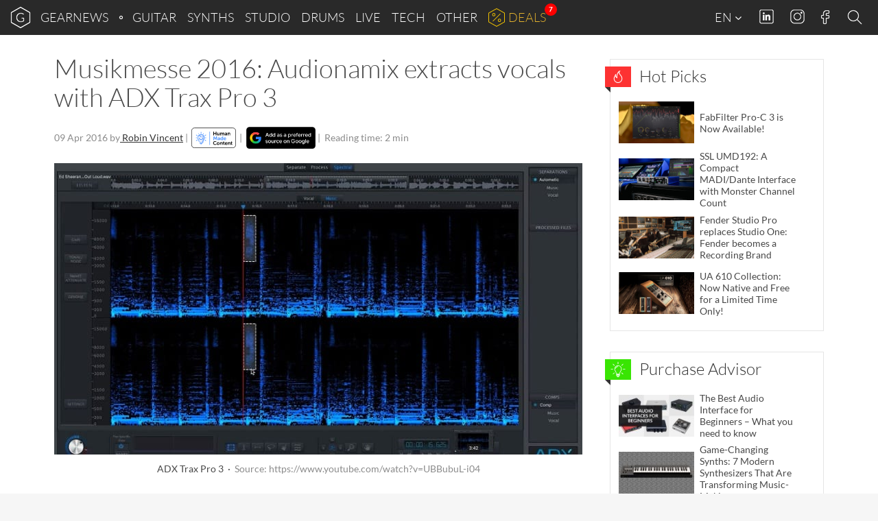

--- FILE ---
content_type: text/html; charset=UTF-8
request_url: https://www.gearnews.com/musikmesse-2016-audionamix-extracts-vocals-adx-trax-pro-3/
body_size: 33273
content:
<!DOCTYPE html>
<html lang="en-GB" prefix="og: https://ogp.me/ns#" class="no-js">
<head>
    <script>
        document.querySelector( "html" ).classList.remove( "no-js" );
    </script>
    <meta charset="UTF-8">
    <meta name="viewport" content="width=device-width, initial-scale=1.0">
    <meta name="theme-color" content="#292929">
    <title>Musikmesse 2016: Audionamix extracts vocals with ADX Trax Pro 3 - gearnews.com</title>
    <!-- favicons start -->
            <!-- icons -->
        <link rel="icon" sizes="96x96" href="//cdn.gearnews.com/favicons/favicon-96x96.png">
        <!-- Apple touch icons -->
        <link rel="apple-touch-icon" sizes="180x180" href="//cdn.gearnews.com/favicons/apple-icon-180x180.png">
        <!-- windows 8 tiles -->
        <meta name="application-name" content="GEARNEWS" />
        <meta name="msapplication-config" content="/favicons/browserconfig.xml" />
        <!-- manifest -->
        <link rel="manifest" href="/favicons/manifest.json">
        <!-- favicons end -->
            <script defer data-domain="gearnews.com" src="https://pls.gearnews.com/js/plausible.js"></script>
    <script>
        window.plausible = window.plausible || function() {
            (window.plausible.q = window.plausible.q || []).push( arguments )
        }
    </script>

    <style>
    /* Fonts Start */
    /* lato-100 - latin */
    @font-face {
        font-family: 'Lato';
        font-style: normal;
        font-weight: 100;
        src: url('https://cdn.gearnews.com/wp-content/themes/gearnews/fonts/lato-v14-latin-100.eot'); /* IE9 Compat Modes */
        src: local('Lato Hairline'), local('Lato-Hairline'),
        url('https://cdn.gearnews.com/wp-content/themes/gearnews/fonts/lato-v14-latin-100.eot?#iefix') format('embedded-opentype'), /* IE6-IE8 */ url('https://cdn.gearnews.com/wp-content/themes/gearnews/fonts/lato-v14-latin-100.woff2') format('woff2'), /* Super Modern Browsers */ url('https://cdn.gearnews.com/wp-content/themes/gearnews/fonts/lato-v14-latin-100.woff') format('woff'), /* Modern Browsers */ url('https://cdn.gearnews.com/wp-content/themes/gearnews/fonts/lato-v14-latin-100.ttf') format('truetype'), /* Safari, Android, iOS */ url('https://www.gearnews.com/wp-content/themes/gearnews/fonts/lato-v14-latin-100.svg#Lato') format('svg'); /* Legacy iOS */
    }

    /* lato-300 - latin */
    @font-face {
        font-family: 'Lato';
        font-style: normal;
        font-weight: 300;
        src: url('https://cdn.gearnews.com/wp-content/themes/gearnews/fonts/lato-v14-latin-300.eot'); /* IE9 Compat Modes */
        src: local('Lato Light'), local('Lato-Light'),
        url('https://cdn.gearnews.com/wp-content/themes/gearnews/fonts/lato-v14-latin-300.eot?#iefix') format('embedded-opentype'), /* IE6-IE8 */ url('https://cdn.gearnews.com/wp-content/themes/gearnews/fonts/lato-v14-latin-300.woff2') format('woff2'), /* Super Modern Browsers */ url('https://cdn.gearnews.com/wp-content/themes/gearnews/fonts/lato-v14-latin-300.woff') format('woff'), /* Modern Browsers */ url('https://cdn.gearnews.com/wp-content/themes/gearnews/fonts/lato-v14-latin-300.ttf') format('truetype'), /* Safari, Android, iOS */ url('https://www.gearnews.com/wp-content/themes/gearnews/fonts/lato-v14-latin-300.svg#Lato') format('svg'); /* Legacy iOS */
    }

    /* lato-regular - latin */
    @font-face {
        font-family: 'Lato';
        font-style: normal;
        font-weight: 400;
        src: url('https://cdn.gearnews.com/wp-content/themes/gearnews/fonts/lato-v14-latin-regular.eot'); /* IE9 Compat Modes */
        src: local('Lato Regular'), local('Lato-Regular'),
        url('https://cdn.gearnews.com/wp-content/themes/gearnews/fonts/lato-v14-latin-regular.eot?#iefix') format('embedded-opentype'), /* IE6-IE8 */ url('https://cdn.gearnews.com/wp-content/themes/gearnews/fonts/lato-v14-latin-regular.woff2') format('woff2'), /* Super Modern Browsers */ url('https://cdn.gearnews.com/wp-content/themes/gearnews/fonts/lato-v14-latin-regular.woff') format('woff'), /* Modern Browsers */ url('https://cdn.gearnews.com/wp-content/themes/gearnews/fonts/lato-v14-latin-regular.ttf') format('truetype'), /* Safari, Android, iOS */ url('https://www.gearnews.com/wp-content/themes/gearnews/fonts/lato-v14-latin-regular.svg#Lato') format('svg'); /* Legacy iOS */
    }

    /* lato-italic - latin */
    @font-face {
        font-family: 'Lato';
        font-style: italic;
        font-weight: 400;
        src: url('https://cdn.gearnews.com/wp-content/themes/gearnews/fonts/lato-v14-latin-italic.eot'); /* IE9 Compat Modes */
        src: local('Lato Italic'), local('Lato-Italic'),
        url('https://cdn.gearnews.com/wp-content/themes/gearnews/fonts/lato-v14-latin-italic.eot?#iefix') format('embedded-opentype'), /* IE6-IE8 */ url('https://cdn.gearnews.com/wp-content/themes/gearnews/fonts/lato-v14-latin-italic.woff2') format('woff2'), /* Super Modern Browsers */ url('https://cdn.gearnews.com/wp-content/themes/gearnews/fonts/lato-v14-latin-italic.woff') format('woff'), /* Modern Browsers */ url('https://cdn.gearnews.com/wp-content/themes/gearnews/fonts/lato-v14-latin-italic.ttf') format('truetype'), /* Safari, Android, iOS */ url('https://www.gearnews.com/wp-content/themes/gearnews/fonts/lato-v14-latin-italic.svg#Lato') format('svg'); /* Legacy iOS */
    }

    /* lato-700 - latin */
    @font-face {
        font-family: 'Lato';
        font-style: normal;
        font-weight: 700;
        src: url('https://cdn.gearnews.com/wp-content/themes/gearnews/fonts/lato-v14-latin-700.eot'); /* IE9 Compat Modes */
        src: local('Lato Bold'), local('Lato-Bold'),
        url('https://cdn.gearnews.com/wp-content/themes/gearnews/fonts/lato-v14-latin-700.eot?#iefix') format('embedded-opentype'), /* IE6-IE8 */ url('https://cdn.gearnews.com/wp-content/themes/gearnews/fonts/lato-v14-latin-700.woff2') format('woff2'), /* Super Modern Browsers */ url('https://cdn.gearnews.com/wp-content/themes/gearnews/fonts/lato-v14-latin-700.woff') format('woff'), /* Modern Browsers */ url('https://cdn.gearnews.com/wp-content/themes/gearnews/fonts/lato-v14-latin-700.ttf') format('truetype'), /* Safari, Android, iOS */ url('https://www.gearnews.com/wp-content/themes/gearnews/fonts/lato-v14-latin-700.svg#Lato') format('svg'); /* Legacy iOS */
    }

    /* lato-700italic - latin */
    @font-face {
        font-family: 'Lato';
        font-style: italic;
        font-weight: 700;
        src: url('https://cdn.gearnews.com/wp-content/themes/gearnews/fonts/lato-v14-latin-700italic.eot'); /* IE9 Compat Modes */
        src: local('Lato Bold Italic'), local('Lato-BoldItalic'),
        url('https://cdn.gearnews.com/wp-content/themes/gearnews/fonts/lato-v14-latin-700italic.eot?#iefix') format('embedded-opentype'), /* IE6-IE8 */ url('https://cdn.gearnews.com/wp-content/themes/gearnews/fonts/lato-v14-latin-700italic.woff2') format('woff2'), /* Super Modern Browsers */ url('https://cdn.gearnews.com/wp-content/themes/gearnews/fonts/lato-v14-latin-700italic.woff') format('woff'), /* Modern Browsers */ url('https://cdn.gearnews.com/wp-content/themes/gearnews/fonts/lato-v14-latin-700italic.ttf') format('truetype'), /* Safari, Android, iOS */ url('https://www.gearnews.com/wp-content/themes/gearnews/fonts/lato-v14-latin-700italic.svg#Lato') format('svg'); /* Legacy iOS */
    }

    /* Fonts End */
</style>
    	<style>img:is([sizes="auto" i], [sizes^="auto," i]) { contain-intrinsic-size: 3000px 1500px }</style>
	
<!-- Search Engine Optimization by Rank Math PRO - https://rankmath.com/ -->
<meta name="description" content="No, it&#039;s not for Karaoke, it&#039;s for the serious business of processing vocals after the track has already been mixed and delivered."/>
<meta name="robots" content="follow, index, max-snippet:-1, max-video-preview:-1, max-image-preview:large"/>
<link rel="canonical" href="https://www.gearnews.com/musikmesse-2016-audionamix-extracts-vocals-adx-trax-pro-3/" />
<meta property="og:locale" content="en_GB" />
<meta property="og:type" content="article" />
<meta property="og:title" content="Musikmesse 2016: Audionamix extracts vocals with ADX Trax Pro 3 - gearnews.com" />
<meta property="og:description" content="No, it&#039;s not for Karaoke, it&#039;s for the serious business of processing vocals after the track has already been mixed and delivered." />
<meta property="og:url" content="https://www.gearnews.com/musikmesse-2016-audionamix-extracts-vocals-adx-trax-pro-3/" />
<meta property="og:site_name" content="Gearnews.com" />
<meta property="article:publisher" content="https://www.facebook.com/gearnewsCOM/" />
<meta property="article:tag" content="isolation" />
<meta property="article:tag" content="Musikmesse 2016" />
<meta property="article:tag" content="vocals" />
<meta property="article:section" content="News" />
<meta property="og:image" content="https://cdn.gearnews.com/wp-content/uploads/2016/04/audionamix-adx.jpg" />
<meta property="og:image:secure_url" content="https://cdn.gearnews.com/wp-content/uploads/2016/04/audionamix-adx.jpg" />
<meta property="og:image:width" content="1540" />
<meta property="og:image:height" content="850" />
<meta property="og:image:alt" content="Trax" />
<meta property="og:image:type" content="image/jpeg" />
<meta property="article:published_time" content="2016-04-09T17:18:21+02:00" />
<meta name="twitter:card" content="summary_large_image" />
<meta name="twitter:title" content="Musikmesse 2016: Audionamix extracts vocals with ADX Trax Pro 3 - gearnews.com" />
<meta name="twitter:description" content="No, it&#039;s not for Karaoke, it&#039;s for the serious business of processing vocals after the track has already been mixed and delivered." />
<meta name="twitter:site" content="@GearnewsCOM" />
<meta name="twitter:creator" content="@moltenmusictech" />
<meta name="twitter:image" content="https://cdn.gearnews.com/wp-content/uploads/2016/04/audionamix-adx.jpg" />
<meta name="twitter:label1" content="Written by" />
<meta name="twitter:data1" content="Robin Vincent" />
<meta name="twitter:label2" content="Time to read" />
<meta name="twitter:data2" content="1 minute" />
<script type="application/ld+json" class="rank-math-schema-pro">{"@context":"https://schema.org","@graph":[{"@type":"Organization","@id":"https://www.gearnews.com/#organization","name":"Gearnews.com","url":"https://www.gearnews.com","sameAs":["https://www.facebook.com/gearnewsCOM/","https://twitter.com/GearnewsCOM"],"logo":{"@type":"ImageObject","@id":"https://www.gearnews.com/#logo","url":"https://cdn.gearnews.com/wp-content/uploads/2024/06/gearnewsde_logo.jpg","contentUrl":"https://cdn.gearnews.com/wp-content/uploads/2024/06/gearnewsde_logo.jpg","caption":"Gearnews.com","inLanguage":"en-GB","width":"200","height":"200"}},{"@type":"WebSite","@id":"https://www.gearnews.com/#website","url":"https://www.gearnews.com","name":"Gearnews.com","alternateName":"gearnews.com","publisher":{"@id":"https://www.gearnews.com/#organization"},"inLanguage":"en-GB"},{"@type":"ImageObject","@id":"https://cdn.gearnews.com/wp-content/uploads/2016/04/audionamix-adx.jpg","url":"https://cdn.gearnews.com/wp-content/uploads/2016/04/audionamix-adx.jpg","width":"1540","height":"850","inLanguage":"en-GB"},{"@type":"WebPage","@id":"https://www.gearnews.com/musikmesse-2016-audionamix-extracts-vocals-adx-trax-pro-3/#webpage","url":"https://www.gearnews.com/musikmesse-2016-audionamix-extracts-vocals-adx-trax-pro-3/","name":"Musikmesse 2016: Audionamix extracts vocals with ADX Trax Pro 3 - gearnews.com","datePublished":"2016-04-09T17:18:21+02:00","dateModified":"2016-04-09T17:18:21+02:00","isPartOf":{"@id":"https://www.gearnews.com/#website"},"primaryImageOfPage":{"@id":"https://cdn.gearnews.com/wp-content/uploads/2016/04/audionamix-adx.jpg"},"inLanguage":"en-GB"},{"@type":"Person","@id":"https://www.gearnews.com/author/robin/","name":"Robin Vincent","url":"https://www.gearnews.com/author/robin/","image":{"@type":"ImageObject","@id":"https://secure.gravatar.com/avatar/b1b98f9ff68e91b56b4f43830857b820369637d0643d1c285dfd9016edaffc9e?s=96&amp;d=https%3A%2F%2Fwww.gearnews.com%2Fwp-content%2Fthemes%2Fgearnews%2Fimages%2Fwpdiscuz%2FProfileMale2x.png&amp;r=g","url":"https://secure.gravatar.com/avatar/b1b98f9ff68e91b56b4f43830857b820369637d0643d1c285dfd9016edaffc9e?s=96&amp;d=https%3A%2F%2Fwww.gearnews.com%2Fwp-content%2Fthemes%2Fgearnews%2Fimages%2Fwpdiscuz%2FProfileMale2x.png&amp;r=g","caption":"Robin Vincent","inLanguage":"en-GB"},"sameAs":["https://twitter.com/moltenmusictech","https://www.youtube.com/c/Moltenmusictechnology"],"worksFor":{"@id":"https://www.gearnews.com/#organization"}},{"@type":"NewsArticle","headline":"Musikmesse 2016: Audionamix extracts vocals with ADX Trax Pro 3 - gearnews.com","keywords":"Trax","datePublished":"2016-04-09T17:18:21+02:00","dateModified":"2016-04-09T17:18:21+02:00","articleSection":"Studio","author":{"@id":"https://www.gearnews.com/author/robin/","name":"Robin Vincent"},"publisher":{"@id":"https://www.gearnews.com/#organization"},"description":"No, it&#039;s not for Karaoke, it&#039;s for the serious business of processing vocals after the track has already been mixed and delivered.","copyrightYear":"2016","copyrightHolder":{"@id":"https://www.gearnews.com/#organization"},"name":"Musikmesse 2016: Audionamix extracts vocals with ADX Trax Pro 3 - gearnews.com","@id":"https://www.gearnews.com/musikmesse-2016-audionamix-extracts-vocals-adx-trax-pro-3/#richSnippet","isPartOf":{"@id":"https://www.gearnews.com/musikmesse-2016-audionamix-extracts-vocals-adx-trax-pro-3/#webpage"},"image":{"@id":"https://cdn.gearnews.com/wp-content/uploads/2016/04/audionamix-adx.jpg"},"inLanguage":"en-GB","mainEntityOfPage":{"@id":"https://www.gearnews.com/musikmesse-2016-audionamix-extracts-vocals-adx-trax-pro-3/#webpage"}}]}</script>
<!-- /Rank Math WordPress SEO plugin -->


<link rel="alternate" type="application/rss+xml" title="gearnews.com &raquo; Feed" href="https://www.gearnews.com/feed/" />
<link rel="alternate" type="application/rss+xml" title="gearnews.com &raquo; Comments Feed" href="https://www.gearnews.com/comments/feed/" />
<link rel="alternate" type="application/rss+xml" title="gearnews.com &raquo; Musikmesse 2016: Audionamix extracts vocals with ADX Trax Pro 3 Comments Feed" href="https://www.gearnews.com/musikmesse-2016-audionamix-extracts-vocals-adx-trax-pro-3/feed/" />
<script type="text/javascript">
/* <![CDATA[ */
window._wpemojiSettings = {"baseUrl":"https:\/\/s.w.org\/images\/core\/emoji\/16.0.1\/72x72\/","ext":".png","svgUrl":"https:\/\/s.w.org\/images\/core\/emoji\/16.0.1\/svg\/","svgExt":".svg","source":{"concatemoji":"https:\/\/cdn.gearnews.com\/wp-includes\/js\/wp-emoji-release.min.js"}};
/*! This file is auto-generated */
!function(s,n){var o,i,e;function c(e){try{var t={supportTests:e,timestamp:(new Date).valueOf()};sessionStorage.setItem(o,JSON.stringify(t))}catch(e){}}function p(e,t,n){e.clearRect(0,0,e.canvas.width,e.canvas.height),e.fillText(t,0,0);var t=new Uint32Array(e.getImageData(0,0,e.canvas.width,e.canvas.height).data),a=(e.clearRect(0,0,e.canvas.width,e.canvas.height),e.fillText(n,0,0),new Uint32Array(e.getImageData(0,0,e.canvas.width,e.canvas.height).data));return t.every(function(e,t){return e===a[t]})}function u(e,t){e.clearRect(0,0,e.canvas.width,e.canvas.height),e.fillText(t,0,0);for(var n=e.getImageData(16,16,1,1),a=0;a<n.data.length;a++)if(0!==n.data[a])return!1;return!0}function f(e,t,n,a){switch(t){case"flag":return n(e,"\ud83c\udff3\ufe0f\u200d\u26a7\ufe0f","\ud83c\udff3\ufe0f\u200b\u26a7\ufe0f")?!1:!n(e,"\ud83c\udde8\ud83c\uddf6","\ud83c\udde8\u200b\ud83c\uddf6")&&!n(e,"\ud83c\udff4\udb40\udc67\udb40\udc62\udb40\udc65\udb40\udc6e\udb40\udc67\udb40\udc7f","\ud83c\udff4\u200b\udb40\udc67\u200b\udb40\udc62\u200b\udb40\udc65\u200b\udb40\udc6e\u200b\udb40\udc67\u200b\udb40\udc7f");case"emoji":return!a(e,"\ud83e\udedf")}return!1}function g(e,t,n,a){var r="undefined"!=typeof WorkerGlobalScope&&self instanceof WorkerGlobalScope?new OffscreenCanvas(300,150):s.createElement("canvas"),o=r.getContext("2d",{willReadFrequently:!0}),i=(o.textBaseline="top",o.font="600 32px Arial",{});return e.forEach(function(e){i[e]=t(o,e,n,a)}),i}function t(e){var t=s.createElement("script");t.src=e,t.defer=!0,s.head.appendChild(t)}"undefined"!=typeof Promise&&(o="wpEmojiSettingsSupports",i=["flag","emoji"],n.supports={everything:!0,everythingExceptFlag:!0},e=new Promise(function(e){s.addEventListener("DOMContentLoaded",e,{once:!0})}),new Promise(function(t){var n=function(){try{var e=JSON.parse(sessionStorage.getItem(o));if("object"==typeof e&&"number"==typeof e.timestamp&&(new Date).valueOf()<e.timestamp+604800&&"object"==typeof e.supportTests)return e.supportTests}catch(e){}return null}();if(!n){if("undefined"!=typeof Worker&&"undefined"!=typeof OffscreenCanvas&&"undefined"!=typeof URL&&URL.createObjectURL&&"undefined"!=typeof Blob)try{var e="postMessage("+g.toString()+"("+[JSON.stringify(i),f.toString(),p.toString(),u.toString()].join(",")+"));",a=new Blob([e],{type:"text/javascript"}),r=new Worker(URL.createObjectURL(a),{name:"wpTestEmojiSupports"});return void(r.onmessage=function(e){c(n=e.data),r.terminate(),t(n)})}catch(e){}c(n=g(i,f,p,u))}t(n)}).then(function(e){for(var t in e)n.supports[t]=e[t],n.supports.everything=n.supports.everything&&n.supports[t],"flag"!==t&&(n.supports.everythingExceptFlag=n.supports.everythingExceptFlag&&n.supports[t]);n.supports.everythingExceptFlag=n.supports.everythingExceptFlag&&!n.supports.flag,n.DOMReady=!1,n.readyCallback=function(){n.DOMReady=!0}}).then(function(){return e}).then(function(){var e;n.supports.everything||(n.readyCallback(),(e=n.source||{}).concatemoji?t(e.concatemoji):e.wpemoji&&e.twemoji&&(t(e.twemoji),t(e.wpemoji)))}))}((window,document),window._wpemojiSettings);
/* ]]> */
</script>
<style id='wp-emoji-styles-inline-css' type='text/css'>

	img.wp-smiley, img.emoji {
		display: inline !important;
		border: none !important;
		box-shadow: none !important;
		height: 1em !important;
		width: 1em !important;
		margin: 0 0.07em !important;
		vertical-align: -0.1em !important;
		background: none !important;
		padding: 0 !important;
	}
</style>
<link rel='stylesheet' id='wp-block-library-css' href='https://cdn.gearnews.com/wp-includes/css/dist/block-library/style.min.css' type='text/css' media='all' />
<style id='classic-theme-styles-inline-css' type='text/css'>
/*! This file is auto-generated */
.wp-block-button__link{color:#fff;background-color:#32373c;border-radius:9999px;box-shadow:none;text-decoration:none;padding:calc(.667em + 2px) calc(1.333em + 2px);font-size:1.125em}.wp-block-file__button{background:#32373c;color:#fff;text-decoration:none}
</style>
<style id='fnet-affiliate-block-style-inline-css' type='text/css'>
[id^=fnet-affiliate-block-]{--max-width:98%!important}[id^=fnet-affiliate-block-] .fnet-affiliate-block,[id^=fnet-affiliate-block-] .product-widget__brand-logo,[id^=fnet-affiliate-block-] .product-widget__content,[id^=fnet-affiliate-block-] .product-widget__item{display:flex!important}[id^=fnet-affiliate-block-] .fnet-affiliate-block,[id^=fnet-affiliate-block-] .product-widget__outer{max-width:560px!important}[id^=fnet-affiliate-block-] .product-widget__logo{display:inline-block!important;margin:0 auto!important}[id^=fnet-affiliate-block-] .product-widget__link{margin:10px 0 0}[id^=fnet-affiliate-block-] .product-widget__brand-logo{margin:0!important}[id^=fnet-affiliate-block-] .product-widget__thumbnail{margin:0 auto!important;max-width:100%!important}[id^=fnet-affiliate-block-] .product-widget__visuals{width:35%!important}[id^=fnet-affiliate-block-] div.product-widget__visuals>a{margin:auto}.fnet-affiliate-setup-block{background:#fff;border:2px solid #f08080;border-radius:5px;margin-bottom:2rem;padding:2rem}

</style>
<link rel='stylesheet' id='mediaelement-css' href='https://cdn.gearnews.com/wp-includes/js/mediaelement/mediaelementplayer-legacy.min.css?ver=4.2.17' type='text/css' media='all' />
<link rel='stylesheet' id='wp-mediaelement-css' href='https://cdn.gearnews.com/wp-includes/js/mediaelement/wp-mediaelement.min.css' type='text/css' media='all' />
<style id='jetpack-sharing-buttons-style-inline-css' type='text/css'>
.jetpack-sharing-buttons__services-list{display:flex;flex-direction:row;flex-wrap:wrap;gap:0;list-style-type:none;margin:5px;padding:0}.jetpack-sharing-buttons__services-list.has-small-icon-size{font-size:12px}.jetpack-sharing-buttons__services-list.has-normal-icon-size{font-size:16px}.jetpack-sharing-buttons__services-list.has-large-icon-size{font-size:24px}.jetpack-sharing-buttons__services-list.has-huge-icon-size{font-size:36px}@media print{.jetpack-sharing-buttons__services-list{display:none!important}}.editor-styles-wrapper .wp-block-jetpack-sharing-buttons{gap:0;padding-inline-start:0}ul.jetpack-sharing-buttons__services-list.has-background{padding:1.25em 2.375em}
</style>
<style id='global-styles-inline-css' type='text/css'>
:root{--wp--preset--aspect-ratio--square: 1;--wp--preset--aspect-ratio--4-3: 4/3;--wp--preset--aspect-ratio--3-4: 3/4;--wp--preset--aspect-ratio--3-2: 3/2;--wp--preset--aspect-ratio--2-3: 2/3;--wp--preset--aspect-ratio--16-9: 16/9;--wp--preset--aspect-ratio--9-16: 9/16;--wp--preset--color--black: #000000;--wp--preset--color--cyan-bluish-gray: #abb8c3;--wp--preset--color--white: #ffffff;--wp--preset--color--pale-pink: #f78da7;--wp--preset--color--vivid-red: #cf2e2e;--wp--preset--color--luminous-vivid-orange: #ff6900;--wp--preset--color--luminous-vivid-amber: #fcb900;--wp--preset--color--light-green-cyan: #7bdcb5;--wp--preset--color--vivid-green-cyan: #00d084;--wp--preset--color--pale-cyan-blue: #8ed1fc;--wp--preset--color--vivid-cyan-blue: #0693e3;--wp--preset--color--vivid-purple: #9b51e0;--wp--preset--gradient--vivid-cyan-blue-to-vivid-purple: linear-gradient(135deg,rgba(6,147,227,1) 0%,rgb(155,81,224) 100%);--wp--preset--gradient--light-green-cyan-to-vivid-green-cyan: linear-gradient(135deg,rgb(122,220,180) 0%,rgb(0,208,130) 100%);--wp--preset--gradient--luminous-vivid-amber-to-luminous-vivid-orange: linear-gradient(135deg,rgba(252,185,0,1) 0%,rgba(255,105,0,1) 100%);--wp--preset--gradient--luminous-vivid-orange-to-vivid-red: linear-gradient(135deg,rgba(255,105,0,1) 0%,rgb(207,46,46) 100%);--wp--preset--gradient--very-light-gray-to-cyan-bluish-gray: linear-gradient(135deg,rgb(238,238,238) 0%,rgb(169,184,195) 100%);--wp--preset--gradient--cool-to-warm-spectrum: linear-gradient(135deg,rgb(74,234,220) 0%,rgb(151,120,209) 20%,rgb(207,42,186) 40%,rgb(238,44,130) 60%,rgb(251,105,98) 80%,rgb(254,248,76) 100%);--wp--preset--gradient--blush-light-purple: linear-gradient(135deg,rgb(255,206,236) 0%,rgb(152,150,240) 100%);--wp--preset--gradient--blush-bordeaux: linear-gradient(135deg,rgb(254,205,165) 0%,rgb(254,45,45) 50%,rgb(107,0,62) 100%);--wp--preset--gradient--luminous-dusk: linear-gradient(135deg,rgb(255,203,112) 0%,rgb(199,81,192) 50%,rgb(65,88,208) 100%);--wp--preset--gradient--pale-ocean: linear-gradient(135deg,rgb(255,245,203) 0%,rgb(182,227,212) 50%,rgb(51,167,181) 100%);--wp--preset--gradient--electric-grass: linear-gradient(135deg,rgb(202,248,128) 0%,rgb(113,206,126) 100%);--wp--preset--gradient--midnight: linear-gradient(135deg,rgb(2,3,129) 0%,rgb(40,116,252) 100%);--wp--preset--font-size--small: 13px;--wp--preset--font-size--medium: 20px;--wp--preset--font-size--large: 36px;--wp--preset--font-size--x-large: 42px;--wp--preset--spacing--20: 0.44rem;--wp--preset--spacing--30: 0.67rem;--wp--preset--spacing--40: 1rem;--wp--preset--spacing--50: 1.5rem;--wp--preset--spacing--60: 2.25rem;--wp--preset--spacing--70: 3.38rem;--wp--preset--spacing--80: 5.06rem;--wp--preset--shadow--natural: 6px 6px 9px rgba(0, 0, 0, 0.2);--wp--preset--shadow--deep: 12px 12px 50px rgba(0, 0, 0, 0.4);--wp--preset--shadow--sharp: 6px 6px 0px rgba(0, 0, 0, 0.2);--wp--preset--shadow--outlined: 6px 6px 0px -3px rgba(255, 255, 255, 1), 6px 6px rgba(0, 0, 0, 1);--wp--preset--shadow--crisp: 6px 6px 0px rgba(0, 0, 0, 1);}:where(.is-layout-flex){gap: 0.5em;}:where(.is-layout-grid){gap: 0.5em;}body .is-layout-flex{display: flex;}.is-layout-flex{flex-wrap: wrap;align-items: center;}.is-layout-flex > :is(*, div){margin: 0;}body .is-layout-grid{display: grid;}.is-layout-grid > :is(*, div){margin: 0;}:where(.wp-block-columns.is-layout-flex){gap: 2em;}:where(.wp-block-columns.is-layout-grid){gap: 2em;}:where(.wp-block-post-template.is-layout-flex){gap: 1.25em;}:where(.wp-block-post-template.is-layout-grid){gap: 1.25em;}.has-black-color{color: var(--wp--preset--color--black) !important;}.has-cyan-bluish-gray-color{color: var(--wp--preset--color--cyan-bluish-gray) !important;}.has-white-color{color: var(--wp--preset--color--white) !important;}.has-pale-pink-color{color: var(--wp--preset--color--pale-pink) !important;}.has-vivid-red-color{color: var(--wp--preset--color--vivid-red) !important;}.has-luminous-vivid-orange-color{color: var(--wp--preset--color--luminous-vivid-orange) !important;}.has-luminous-vivid-amber-color{color: var(--wp--preset--color--luminous-vivid-amber) !important;}.has-light-green-cyan-color{color: var(--wp--preset--color--light-green-cyan) !important;}.has-vivid-green-cyan-color{color: var(--wp--preset--color--vivid-green-cyan) !important;}.has-pale-cyan-blue-color{color: var(--wp--preset--color--pale-cyan-blue) !important;}.has-vivid-cyan-blue-color{color: var(--wp--preset--color--vivid-cyan-blue) !important;}.has-vivid-purple-color{color: var(--wp--preset--color--vivid-purple) !important;}.has-black-background-color{background-color: var(--wp--preset--color--black) !important;}.has-cyan-bluish-gray-background-color{background-color: var(--wp--preset--color--cyan-bluish-gray) !important;}.has-white-background-color{background-color: var(--wp--preset--color--white) !important;}.has-pale-pink-background-color{background-color: var(--wp--preset--color--pale-pink) !important;}.has-vivid-red-background-color{background-color: var(--wp--preset--color--vivid-red) !important;}.has-luminous-vivid-orange-background-color{background-color: var(--wp--preset--color--luminous-vivid-orange) !important;}.has-luminous-vivid-amber-background-color{background-color: var(--wp--preset--color--luminous-vivid-amber) !important;}.has-light-green-cyan-background-color{background-color: var(--wp--preset--color--light-green-cyan) !important;}.has-vivid-green-cyan-background-color{background-color: var(--wp--preset--color--vivid-green-cyan) !important;}.has-pale-cyan-blue-background-color{background-color: var(--wp--preset--color--pale-cyan-blue) !important;}.has-vivid-cyan-blue-background-color{background-color: var(--wp--preset--color--vivid-cyan-blue) !important;}.has-vivid-purple-background-color{background-color: var(--wp--preset--color--vivid-purple) !important;}.has-black-border-color{border-color: var(--wp--preset--color--black) !important;}.has-cyan-bluish-gray-border-color{border-color: var(--wp--preset--color--cyan-bluish-gray) !important;}.has-white-border-color{border-color: var(--wp--preset--color--white) !important;}.has-pale-pink-border-color{border-color: var(--wp--preset--color--pale-pink) !important;}.has-vivid-red-border-color{border-color: var(--wp--preset--color--vivid-red) !important;}.has-luminous-vivid-orange-border-color{border-color: var(--wp--preset--color--luminous-vivid-orange) !important;}.has-luminous-vivid-amber-border-color{border-color: var(--wp--preset--color--luminous-vivid-amber) !important;}.has-light-green-cyan-border-color{border-color: var(--wp--preset--color--light-green-cyan) !important;}.has-vivid-green-cyan-border-color{border-color: var(--wp--preset--color--vivid-green-cyan) !important;}.has-pale-cyan-blue-border-color{border-color: var(--wp--preset--color--pale-cyan-blue) !important;}.has-vivid-cyan-blue-border-color{border-color: var(--wp--preset--color--vivid-cyan-blue) !important;}.has-vivid-purple-border-color{border-color: var(--wp--preset--color--vivid-purple) !important;}.has-vivid-cyan-blue-to-vivid-purple-gradient-background{background: var(--wp--preset--gradient--vivid-cyan-blue-to-vivid-purple) !important;}.has-light-green-cyan-to-vivid-green-cyan-gradient-background{background: var(--wp--preset--gradient--light-green-cyan-to-vivid-green-cyan) !important;}.has-luminous-vivid-amber-to-luminous-vivid-orange-gradient-background{background: var(--wp--preset--gradient--luminous-vivid-amber-to-luminous-vivid-orange) !important;}.has-luminous-vivid-orange-to-vivid-red-gradient-background{background: var(--wp--preset--gradient--luminous-vivid-orange-to-vivid-red) !important;}.has-very-light-gray-to-cyan-bluish-gray-gradient-background{background: var(--wp--preset--gradient--very-light-gray-to-cyan-bluish-gray) !important;}.has-cool-to-warm-spectrum-gradient-background{background: var(--wp--preset--gradient--cool-to-warm-spectrum) !important;}.has-blush-light-purple-gradient-background{background: var(--wp--preset--gradient--blush-light-purple) !important;}.has-blush-bordeaux-gradient-background{background: var(--wp--preset--gradient--blush-bordeaux) !important;}.has-luminous-dusk-gradient-background{background: var(--wp--preset--gradient--luminous-dusk) !important;}.has-pale-ocean-gradient-background{background: var(--wp--preset--gradient--pale-ocean) !important;}.has-electric-grass-gradient-background{background: var(--wp--preset--gradient--electric-grass) !important;}.has-midnight-gradient-background{background: var(--wp--preset--gradient--midnight) !important;}.has-small-font-size{font-size: var(--wp--preset--font-size--small) !important;}.has-medium-font-size{font-size: var(--wp--preset--font-size--medium) !important;}.has-large-font-size{font-size: var(--wp--preset--font-size--large) !important;}.has-x-large-font-size{font-size: var(--wp--preset--font-size--x-large) !important;}
:where(.wp-block-post-template.is-layout-flex){gap: 1.25em;}:where(.wp-block-post-template.is-layout-grid){gap: 1.25em;}
:where(.wp-block-columns.is-layout-flex){gap: 2em;}:where(.wp-block-columns.is-layout-grid){gap: 2em;}
:root :where(.wp-block-pullquote){font-size: 1.5em;line-height: 1.6;}
</style>
<link rel='stylesheet' id='responsive-lightbox-nivo-css' href='https://cdn.gearnews.com/wp-content/plugins/responsive-lightbox/assets/nivo/nivo-lightbox.min.css?ver=1.3.1' type='text/css' media='all' />
<link rel='stylesheet' id='responsive-lightbox-nivo-default-css' href='https://cdn.gearnews.com/wp-content/plugins/responsive-lightbox/assets/nivo/themes/default/default.css?ver=1.3.1' type='text/css' media='all' />
<link rel='stylesheet' id='wp-affililab-css' href='https://cdn.gearnews.com/wp-content/plugins/wp-affililab/public/css/wp-affililab-public.css?ver=3.9.5' type='text/css' media='all' />
<link rel='stylesheet' id='dashicons-css' href='https://cdn.gearnews.com/wp-includes/css/dashicons.min.css' type='text/css' media='all' />
<link rel='stylesheet' id='gn_bootstrap-css' href='https://cdn.gearnews.com/wp-content/themes/gearnews/css/bootstrap.min.css?ver=1.2.73' type='text/css' media='all' />
<link rel='stylesheet' id='gn_hamburger-css' href='https://cdn.gearnews.com/wp-content/themes/gearnews/css/hamburger.min.css?ver=1.2.73' type='text/css' media='all' />
<link rel='stylesheet' id='gn_style_old-css' href='https://cdn.gearnews.com/wp-content/themes/gearnews/style.css?ver=1.2.73' type='text/css' media='all' />
<link rel='stylesheet' id='gn_style-css' href='https://cdn.gearnews.com/wp-content/themes/gearnews/assets/css//style.css?ver=1.2.73' type='text/css' media='all' />
<link rel='stylesheet' id='borlabs-cookie-custom-css' href='https://cdn.gearnews.com/wp-content/cache/borlabs-cookie/1/borlabs-cookie-1-en.css?ver=3.3.22-232' type='text/css' media='all' />
<link rel='stylesheet' id='tablepress-default-css' href='https://cdn.gearnews.com/wp-content/plugins/tablepress/css/build/default.css?ver=3.2.6' type='text/css' media='all' />
<script type="text/javascript" src="https://cdn.gearnews.com/wp-includes/js/jquery/jquery.min.js?ver=3.7.1" id="jquery-core-js"></script>
<script type="text/javascript" src="https://cdn.gearnews.com/wp-includes/js/jquery/jquery-migrate.min.js?ver=3.4.1" id="jquery-migrate-js"></script>
<script type="text/javascript" src="https://cdn.gearnews.com/wp-content/plugins/responsive-lightbox/assets/dompurify/purify.min.js?ver=3.1.7" id="dompurify-js"></script>
<script type="text/javascript" id="responsive-lightbox-sanitizer-js-before">
/* <![CDATA[ */
window.RLG = window.RLG || {}; window.RLG.sanitizeAllowedHosts = ["youtube.com","www.youtube.com","youtu.be","vimeo.com","player.vimeo.com"];
/* ]]> */
</script>
<script type="text/javascript" src="https://cdn.gearnews.com/wp-content/plugins/responsive-lightbox/js/sanitizer.js?ver=2.6.0" id="responsive-lightbox-sanitizer-js"></script>
<script type="text/javascript" src="https://cdn.gearnews.com/wp-content/plugins/responsive-lightbox/assets/nivo/nivo-lightbox.min.js?ver=1.3.1" id="responsive-lightbox-nivo-js"></script>
<script type="text/javascript" src="https://cdn.gearnews.com/wp-includes/js/underscore.min.js?ver=1.13.7" id="underscore-js"></script>
<script type="text/javascript" src="https://cdn.gearnews.com/wp-content/plugins/responsive-lightbox/assets/infinitescroll/infinite-scroll.pkgd.min.js?ver=4.0.1" id="responsive-lightbox-infinite-scroll-js"></script>
<script type="text/javascript" id="responsive-lightbox-js-before">
/* <![CDATA[ */
var rlArgs = {"script":"nivo","selector":"lightbox","customEvents":"","activeGalleries":true,"effect":"fade","clickOverlayToClose":true,"keyboardNav":true,"errorMessage":"The requested content cannot be loaded. Please try again later.","woocommerce_gallery":false,"ajaxurl":"https:\/\/www.gearnews.com\/wp-admin\/admin-ajax.php","nonce":"a56e1fb23b","preview":false,"postId":4696,"scriptExtension":false};
/* ]]> */
</script>
<script type="text/javascript" src="https://cdn.gearnews.com/wp-content/plugins/responsive-lightbox/js/front.js?ver=2.6.0" id="responsive-lightbox-js"></script>
<script type="text/javascript" src="https://cdn.gearnews.com/wp-content/themes/gearnews/js/jquery.main.js?ver=1.2.73" id="jquery_main-js"></script>
<script type="text/javascript" src="https://cdn.gearnews.com/wp-content/themes/gearnews/js/bootstrap.min.js?ver=1.2.73" id="bootstrap_js-js"></script>
<script type="text/javascript" src="https://cdn.gearnews.com/wp-content/themes/gearnews/assets/js/modules/fnetbr-mi.js?ver=1.2.73" id="fnetbr-mi-js"></script>
<script type="text/javascript" src="https://cdn.gearnews.com/wp-content/themes/gearnews/assets/js/modules/fnetbr-di.js?ver=1.2.73" id="fnetbr-di-js"></script>
<script type="text/javascript" src="https://cdn.gearnews.com/wp-content/themes/gearnews/assets/js/modules/fnetbr-bb.js?ver=1.2.73" id="fnetbr-bb-js"></script>
<script type="text/javascript" src="https://cdn.gearnews.com/wp-content/themes/gearnews/assets/js/modules/fnetbr-rotation.js?ver=1.2.73" id="fnetbr-rotation-js"></script>
<script type="text/javascript" src="https://cdn.gearnews.com/wp-content/themes/gearnews/js/slidebars.min.js?ver=1.2.73" id="slidebars-js"></script>
<script type="text/javascript" src="https://cdn.gearnews.com/wp-content/themes/gearnews/js/moment-with-locales.min.js?ver=1.2.73" id="moment_with_locales-js"></script>
<script type="text/javascript" src="https://cdn.gearnews.com/wp-content/themes/gearnews/js/plausible.js?ver=1.2.73" id="plausible-js"></script>
<script type="text/javascript" src="https://cdn.gearnews.com/wp-content/themes/gearnews/js/purchaseAdvisor.js?ver=1.2.73" id="purchaseAdvisor-js"></script>
<script type="text/javascript" src="https://cdn.gearnews.com/wp-content/themes/gearnews/js/comment-reply.js?ver=1.2.73" id="comment_replay-js"></script>
<script type="text/javascript" src="https://cdn.gearnews.com/wp-content/themes/gearnews/js/comment-vote.js?ver=1.2.73" id="comment_vote-js"></script>
<script data-no-optimize="1" data-no-minify="1" data-cfasync="false" nowprocket type="text/javascript" src="https://cdn.gearnews.com/wp-content/plugins/borlabs-cookie/assets/javascript/borlabs-cookie-tcf-stub.min.js?ver=3.3.22" id="borlabs-cookie-stub-js"></script>
<script data-no-optimize="1" data-no-minify="1" data-cfasync="false" nowprocket type="text/javascript" src="https://cdn.gearnews.com/wp-content/cache/borlabs-cookie/1/borlabs-cookie-config-en.json.js?ver=3.3.22-197" id="borlabs-cookie-config-js"></script>
<script data-no-optimize="1" data-no-minify="1" data-cfasync="false" nowprocket type="text/javascript" src="https://cdn.gearnews.com/wp-content/plugins/borlabs-cookie/assets/javascript/borlabs-cookie-prioritize.min.js?ver=3.3.22" id="borlabs-cookie-prioritize-js"></script>
<link rel="https://api.w.org/" href="https://www.gearnews.com/wp-json/" /><link rel="alternate" title="JSON" type="application/json" href="https://www.gearnews.com/wp-json/wp/v2/posts/4696" /><link rel="EditURI" type="application/rsd+xml" title="RSD" href="https://www.gearnews.com/xmlrpc.php?rsd" />
<link rel='shortlink' href='https://www.gearnews.com/?p=4696' />
<link rel="alternate" title="oEmbed (JSON)" type="application/json+oembed" href="https://www.gearnews.com/wp-json/oembed/1.0/embed?url=https%3A%2F%2Fwww.gearnews.com%2Fmusikmesse-2016-audionamix-extracts-vocals-adx-trax-pro-3%2F" />
<link rel="alternate" title="oEmbed (XML)" type="text/xml+oembed" href="https://www.gearnews.com/wp-json/oembed/1.0/embed?url=https%3A%2F%2Fwww.gearnews.com%2Fmusikmesse-2016-audionamix-extracts-vocals-adx-trax-pro-3%2F&#038;format=xml" />
            <style type="text/css">
                .recentcomments a {
                    display: inline !important;
                    padding: 0 !important;
                    margin: 0 !important;
                }
            </style>
            <script nowprocket data-borlabs-cookie-script-blocker-ignore>
if ('1' === '1' && ('0' === '1' || '1' === '1')) {
    window['gtag_enable_tcf_support'] = true;
}
window.dataLayer = window.dataLayer || [];
if (typeof gtag !== 'function') {
    function gtag() {
        dataLayer.push(arguments);
    }
}
gtag('set', 'developer_id.dYjRjMm', true);
if ('0' === '1' || '1' === '1') {
    if (window.BorlabsCookieGoogleConsentModeDefaultSet !== true) {
        let getCookieValue = function (name) {
            return document.cookie.match('(^|;)\\s*' + name + '\\s*=\\s*([^;]+)')?.pop() || '';
        };
        let cookieValue = getCookieValue('borlabs-cookie-gcs');
        let consentsFromCookie = {};
        if (cookieValue !== '') {
            consentsFromCookie = JSON.parse(decodeURIComponent(cookieValue));
        }
        let defaultValues = {
            'ad_storage': 'denied',
            'ad_user_data': 'denied',
            'ad_personalization': 'denied',
            'analytics_storage': 'denied',
            'functionality_storage': 'denied',
            'personalization_storage': 'denied',
            'security_storage': 'denied',
            'wait_for_update': 500,
        };
        gtag('consent', 'default', { ...defaultValues, ...consentsFromCookie });
    }
    window.BorlabsCookieGoogleConsentModeDefaultSet = true;
    let borlabsCookieConsentChangeHandler = function () {
        window.dataLayer = window.dataLayer || [];
        if (typeof gtag !== 'function') { function gtag(){dataLayer.push(arguments);} }

        let getCookieValue = function (name) {
            return document.cookie.match('(^|;)\\s*' + name + '\\s*=\\s*([^;]+)')?.pop() || '';
        };
        let cookieValue = getCookieValue('borlabs-cookie-gcs');
        let consentsFromCookie = {};
        if (cookieValue !== '') {
            consentsFromCookie = JSON.parse(decodeURIComponent(cookieValue));
        }

        consentsFromCookie.analytics_storage = BorlabsCookie.Consents.hasConsent('google-analytics') ? 'granted' : 'denied';

        BorlabsCookie.CookieLibrary.setCookie(
            'borlabs-cookie-gcs',
            JSON.stringify(consentsFromCookie),
            BorlabsCookie.Settings.automaticCookieDomainAndPath.value ? '' : BorlabsCookie.Settings.cookieDomain.value,
            BorlabsCookie.Settings.cookiePath.value,
            BorlabsCookie.Cookie.getPluginCookie().expires,
            BorlabsCookie.Settings.cookieSecure.value,
            BorlabsCookie.Settings.cookieSameSite.value
        );
    }
    document.addEventListener('borlabs-cookie-consent-saved', borlabsCookieConsentChangeHandler);
    document.addEventListener('borlabs-cookie-handle-unblock', borlabsCookieConsentChangeHandler);
}
if ('0' === '1') {
    gtag("js", new Date());
    gtag("config", "G-TGTFJRWTVM", {"anonymize_ip": true});

    (function (w, d, s, i) {
        var f = d.getElementsByTagName(s)[0],
            j = d.createElement(s);
        j.async = true;
        j.src =
            "https://www.googletagmanager.com/gtag/js?id=" + i;
        f.parentNode.insertBefore(j, f);
    })(window, document, "script", "G-TGTFJRWTVM");
}
</script><script nowprocket data-no-optimize="1" data-no-minify="1" data-cfasync="false" data-borlabs-cookie-script-blocker-ignore>
    (function () {
        if ('1' === '1' && '1' === '1') {
            window['gtag_enable_tcf_support'] = true;
        }
        window.dataLayer = window.dataLayer || [];
        if (typeof window.gtag !== 'function') {
            window.gtag = function () {
                window.dataLayer.push(arguments);
            };
        }
        gtag('set', 'developer_id.dYjRjMm', true);
        if ('1' === '1') {
            let getCookieValue = function (name) {
                return document.cookie.match('(^|;)\\s*' + name + '\\s*=\\s*([^;]+)')?.pop() || '';
            };
            const gtmRegionsData = '{{ google-tag-manager-cm-regional-defaults }}';
            let gtmRegions = [];
            if (gtmRegionsData !== '\{\{ google-tag-manager-cm-regional-defaults \}\}') {
                gtmRegions = JSON.parse(gtmRegionsData);
            }
            let defaultRegion = null;
            for (let gtmRegionIndex in gtmRegions) {
                let gtmRegion = gtmRegions[gtmRegionIndex];
                if (gtmRegion['google-tag-manager-cm-region'] === '') {
                    defaultRegion = gtmRegion;
                } else {
                    gtag('consent', 'default', {
                        'ad_storage': gtmRegion['google-tag-manager-cm-default-ad-storage'],
                        'ad_user_data': gtmRegion['google-tag-manager-cm-default-ad-user-data'],
                        'ad_personalization': gtmRegion['google-tag-manager-cm-default-ad-personalization'],
                        'analytics_storage': gtmRegion['google-tag-manager-cm-default-analytics-storage'],
                        'functionality_storage': gtmRegion['google-tag-manager-cm-default-functionality-storage'],
                        'personalization_storage': gtmRegion['google-tag-manager-cm-default-personalization-storage'],
                        'security_storage': gtmRegion['google-tag-manager-cm-default-security-storage'],
                        'region': gtmRegion['google-tag-manager-cm-region'].toUpperCase().split(','),
						'wait_for_update': 500,
                    });
                }
            }
            let cookieValue = getCookieValue('borlabs-cookie-gcs');
            let consentsFromCookie = {};
            if (cookieValue !== '') {
                consentsFromCookie = JSON.parse(decodeURIComponent(cookieValue));
            }
            let defaultValues = {
                'ad_storage': defaultRegion === null ? 'denied' : defaultRegion['google-tag-manager-cm-default-ad-storage'],
                'ad_user_data': defaultRegion === null ? 'denied' : defaultRegion['google-tag-manager-cm-default-ad-user-data'],
                'ad_personalization': defaultRegion === null ? 'denied' : defaultRegion['google-tag-manager-cm-default-ad-personalization'],
                'analytics_storage': defaultRegion === null ? 'denied' : defaultRegion['google-tag-manager-cm-default-analytics-storage'],
                'functionality_storage': defaultRegion === null ? 'denied' : defaultRegion['google-tag-manager-cm-default-functionality-storage'],
                'personalization_storage': defaultRegion === null ? 'denied' : defaultRegion['google-tag-manager-cm-default-personalization-storage'],
                'security_storage': defaultRegion === null ? 'denied' : defaultRegion['google-tag-manager-cm-default-security-storage'],
                'wait_for_update': 500,
            };
            gtag('consent', 'default', {...defaultValues, ...consentsFromCookie});
            gtag('set', 'ads_data_redaction', true);
        }

        if ('0' === '1') {
            let url = new URL(window.location.href);

            if ((url.searchParams.has('gtm_debug') && url.searchParams.get('gtm_debug') !== '') || document.cookie.indexOf('__TAG_ASSISTANT=') !== -1 || document.documentElement.hasAttribute('data-tag-assistant-present')) {
                /* GTM block start */
                (function(w,d,s,l,i){w[l]=w[l]||[];w[l].push({'gtm.start':
                        new Date().getTime(),event:'gtm.js'});var f=d.getElementsByTagName(s)[0],
                    j=d.createElement(s),dl=l!='dataLayer'?'&l='+l:'';j.async=true;j.src=
                    'https://www.googletagmanager.com/gtm.js?id='+i+dl;f.parentNode.insertBefore(j,f);
                })(window,document,'script','dataLayer','GTM-KC6B3S');
                /* GTM block end */
            } else {
                /* GTM block start */
                (function(w,d,s,l,i){w[l]=w[l]||[];w[l].push({'gtm.start':
                        new Date().getTime(),event:'gtm.js'});var f=d.getElementsByTagName(s)[0],
                    j=d.createElement(s),dl=l!='dataLayer'?'&l='+l:'';j.async=true;j.src=
                    'https://www.gearnews.com/wp-content/uploads/borlabs-cookie/' + i + '.js?ver=not-set-yet';f.parentNode.insertBefore(j,f);
                })(window,document,'script','dataLayer','GTM-KC6B3S');
                /* GTM block end */
            }
        }


        let borlabsCookieConsentChangeHandler = function () {
            window.dataLayer = window.dataLayer || [];
            if (typeof window.gtag !== 'function') {
                window.gtag = function() {
                    window.dataLayer.push(arguments);
                };
            }

            let consents = BorlabsCookie.Cookie.getPluginCookie().consents;

            if ('1' === '1') {
                let gtmConsents = {};
                let customConsents = {};

				let services = BorlabsCookie.Services._services;

				for (let service in services) {
					if (service !== 'borlabs-cookie') {
						customConsents['borlabs_cookie_' + service.replaceAll('-', '_')] = BorlabsCookie.Consents.hasConsent(service) ? 'granted' : 'denied';
					}
				}

                if ('1' === '1') {
                    gtmConsents = {
                        'analytics_storage': BorlabsCookie.Consents.hasConsentForServiceGroup('statistics') === true ? 'granted' : 'denied',
                        'functionality_storage': BorlabsCookie.Consents.hasConsentForServiceGroup('statistics') === true ? 'granted' : 'denied',
                        'personalization_storage': BorlabsCookie.Consents.hasConsentForServiceGroup('marketing') === true ? 'granted' : 'denied',
                        'security_storage': BorlabsCookie.Consents.hasConsentForServiceGroup('statistics') === true ? 'granted' : 'denied',
                    };
                } else {
                    gtmConsents = {
                        'ad_storage': BorlabsCookie.Consents.hasConsentForServiceGroup('marketing') === true ? 'granted' : 'denied',
                        'ad_user_data': BorlabsCookie.Consents.hasConsentForServiceGroup('marketing') === true ? 'granted' : 'denied',
                        'ad_personalization': BorlabsCookie.Consents.hasConsentForServiceGroup('marketing') === true ? 'granted' : 'denied',
                        'analytics_storage': BorlabsCookie.Consents.hasConsentForServiceGroup('statistics') === true ? 'granted' : 'denied',
                        'functionality_storage': BorlabsCookie.Consents.hasConsentForServiceGroup('statistics') === true ? 'granted' : 'denied',
                        'personalization_storage': BorlabsCookie.Consents.hasConsentForServiceGroup('marketing') === true ? 'granted' : 'denied',
                        'security_storage': BorlabsCookie.Consents.hasConsentForServiceGroup('statistics') === true ? 'granted' : 'denied',
                    };
                }
                BorlabsCookie.CookieLibrary.setCookie(
                    'borlabs-cookie-gcs',
                    JSON.stringify(gtmConsents),
                    BorlabsCookie.Settings.automaticCookieDomainAndPath.value ? '' : BorlabsCookie.Settings.cookieDomain.value,
                    BorlabsCookie.Settings.cookiePath.value,
                    BorlabsCookie.Cookie.getPluginCookie().expires,
                    BorlabsCookie.Settings.cookieSecure.value,
                    BorlabsCookie.Settings.cookieSameSite.value
                );
                gtag('consent', 'update', {...gtmConsents, ...customConsents});
            }


            for (let serviceGroup in consents) {
                for (let service of consents[serviceGroup]) {
                    if (!window.BorlabsCookieGtmPackageSentEvents.includes(service) && service !== 'borlabs-cookie') {
                        window.dataLayer.push({
                            event: 'borlabs-cookie-opt-in-' + service,
                        });
                        window.BorlabsCookieGtmPackageSentEvents.push(service);
                    }
                }
            }
            let afterConsentsEvent = document.createEvent('Event');
            afterConsentsEvent.initEvent('borlabs-cookie-google-tag-manager-after-consents', true, true);
            document.dispatchEvent(afterConsentsEvent);
        };
        window.BorlabsCookieGtmPackageSentEvents = [];
        document.addEventListener('borlabs-cookie-consent-saved', borlabsCookieConsentChangeHandler);
        document.addEventListener('borlabs-cookie-handle-unblock', borlabsCookieConsentChangeHandler);
    })();
</script>
    
            <script>
        var pathInfo = {
            base: 'https://www.gearnews.com/wp-content/themes/gearnews/',
            css: 'css/',
            js: 'js/',
            swf: 'swf/',
            lang: 'en_GB',
            adzone: [ 'GNcom_Recording' ],
            siteurl: 'https://www.gearnews.com',
            sitetype: 'single',
            dealscounter: '7',
            dealsurl: 'https://www.gearnews.com/zone/deal/'
        };

        $ = jQuery;
    </script>
    
    <script>
        var googletag = googletag || {};
        googletag.cmd = googletag.cmd || [];

		function canShowInterstitial(device) {
			try {
				if (!device) {
					throw new Error('Device must be specified');
				}

				const keys = {
					mobile: 'mobile_interstitial_last_shown',
					desktop: 'desktop_interstitial_last_shown'
				};
				const key = keys[device];
				if (!key) {
					throw new Error('Invalid device: ' + device);
				}

				const lastShown = localStorage.getItem(key);
				if (!lastShown) {
					return true;
				}

				const now = Date.now();
				const lastShownTime = parseInt(lastShown, 10);
				if (isNaN(lastShownTime)) {
					return true;
				}

				const intervalMs = 1 * 60 * 1000;
				return (now - lastShownTime) >= intervalMs;
			} catch (e) {
				return true;
			}
		}

        function initFallbackBanner() {

            function loadFallbackBanner() {
                jQuery( '.js-fallback-banner:visible:not(.js-fallback-loaded)' ).each( function() {
                    var $container = jQuery( this );
                    dataToSend = {};
                    dataToSend[ 'action' ] = "fallback_banner";
                    dataToSend[ 'banner' ] = $container.data( 'name' );

                    jQuery.ajax( {
                        type: 'POST',
                        url: '/wp-admin/admin-ajax.php',
                        data: dataToSend,
                        success: function( data ) {
                            var response = JSON.parse( data );
                            if( response.status == true ) {
                                $container.addClass( 'js-fallback-loaded ' + response.id )
                                if( $container.hasClass( "bottombanner" ) ) {
                                    $container.addClass( 'is-active' );
                                    $container.find( ".ad-container" ).html( response.output );
                                } else {
                                    $container.html( response.output );
                                }
                            } else {
                                $container.hide();
                            }
                        }
                    } );
                } );
            }

            loadFallbackBanner();

            var resizeTimeoutDebouncer;
            jQuery( window ).on( 'resize', function() {
                // SetTimeout creates a Debounce - so functions will not be called while resizing is in process
                clearTimeout( resizeTimeoutDebouncer );
                resizeTimeoutDebouncer = setTimeout( function() {
                    loadFallbackBanner();
                }, 500 );
            } );
        }

        function initAdtags() {
            $.getScript( "https://pagead2.googlesyndication.com/tag/js/gpt.js" );

            googleTagRotation = {};

            function loadAdtags( targeting, creativeID, adData ) {

                $divAdtags = $( ".js-ad-load, .js-ad-loaded" );

                $divAdtags.each( function() {

                    if( $( this ).parents().closest( '.adtag' ).css( "display" ) != "none" && $( this ).hasClass( "js-ad-load" ) ) {

						// skip loading if desktop interstitial recently shown
						if( jQuery( this ).parents().closest( '.js-fnetbr-di' ).length > 0 ) {
							if( ! canShowInterstitial( 'desktop' ) ) {
								return;
							}
						}

						// skip loading if mobile interstitial recently shown
						if( jQuery( this ).parents().closest( '.js-fnetbr-mi' ).length > 0 ) {
							if( ! canShowInterstitial( 'mobile' ) ) {
								return;
							}
						}

                        googletag.pubads().setTargeting( targeting, pathInfo.adzone );

                        if( adData[ $( this ).attr( "id" ) ] ) {
                            var slotDataName = '/' + creativeID + '/' + adData[ $( this ).attr( "id" ) ][ 'name' ];
                            var slotDataSize = adData[ $( this ).attr( "id" ) ][ 'size' ];
                            var slotDataId = adData[ $( this ).attr( "id" ) ][ 'id' ];
                            googleTagRotation[ adData[ $( this ).attr( "id" ) ][ 'name' ] ] = googletag.defineSlot( slotDataName, slotDataSize, slotDataId ).addService( googletag.pubads() );
                        }

                        googletag.enableServices();

                        googletag.display( $( this ).attr( "id" ) );

                        $( this ).removeClass( "js-ad-load" ).addClass( "js-ad-loaded" );

                    } else if( $( this ).parents().closest( '.adtag' ).css( "display" ) == "none" && $( this ).hasClass( "js-ad-loaded" ) ) {

						// remove active state if fnetbr-bb
						if( jQuery( this ).parents().closest( '.fnetbr-bb' ).length > 0 ) {
							jQuery( '.fnetbr-bb' ).removeClass( 'is-active' );
						}

						// remove active state if fnetbr-mi
						if( jQuery( this ).parents().closest( '.fnetbr-mi' ).length > 0 ) {
							jQuery( '.fnetbr-mi' ).removeClass( 'is-active' );
						}

						// remove active state if fnetbr-de
						if( jQuery( this ).parents().closest( '.fnetbr-di' ).length > 0 ) {
							jQuery( '.fnetbr-di' ).removeClass( 'is-active' );
						}

                        googletag.destroySlots( [ googleTagRotation[ adData[ $( this ).attr( "id" ) ][ 'name' ] ] ] );
                        $( this ).removeClass( "js-ad-loaded" ).addClass( "js-ad-load" );

                    }

                } );

            }

            var adData = {};

            
            
            adData[ 'div-gpt-ad-1485273041115-5' ] = { 'id': 'div-gpt-ad-1485273041115-5', 'name': 'MN_WideSkyscraper1', 'size': [ 160, 600 ] };
            adData[ 'div-gpt-ad-1485273041115-0' ] = { 'id': 'div-gpt-ad-1485273041115-0', 'name': 'MN_MediumRectangle1', 'size': [ 300, 250 ] };
            adData[ 'div-gpt-ad-1485273041115-1' ] = { 'id': 'div-gpt-ad-1485273041115-1', 'name': 'MN_MediumRectangle2', 'size': [ 300, 250 ] };
            adData[ 'div-gpt-ad-1485273041115-2' ] = { 'id': 'div-gpt-ad-1485273041115-2', 'name': 'MN_MediumRectangle3', 'size': [ 300, 250 ] };
            adData[ 'div-gpt-ad-1671009033883-0' ] = { 'id': 'div-gpt-ad-1671009033883-0', 'name': 'MN_MediumRectangle4', 'size': [ 300, 250 ] };
            adData[ 'div-gpt-ad-1531919878168-0' ] = { 'id': 'div-gpt-ad-1531919878168-0', 'name': 'MN_MobileLeaderboard', 'size': [ 320, 50 ] };
            adData[ 'div-gpt-ad-1636113647496-0' ] = { 'id': 'div-gpt-ad-1636113647496-0', 'name': 'Gearnews_Interscroller', 'size': [ 300, 600 ] };
			adData[ 'div-gpt-ad-1685629776335-0' ] = { 'id': 'div-gpt-ad-1685629776335-0', 'name': 'MN_Mobile_Interstitial', 'size': [ 300, 600 ] };
			adData[ 'div-gpt-ad-1756991056541-0' ] = { 'id': 'div-gpt-ad-1756991056541-0', 'name': 'MN_Desktop_Interstitial', 'size': [ 970, 250 ] };
            
            
            
            
            
            googleTags = {};

            googleTags.reloadAdtags = function() {
                if( googletag && googletag.pubadsReady ) {
                    loadAdtags( 'Gearnews.com', '12513921', adData );
                }
            }

            var resizeTimeoutDebouncer;
            jQuery( window ).on( 'resize', function() {
                // SetTimeout creates a Debounce - so functions will not be called while resizing is in process
                clearTimeout( resizeTimeoutDebouncer );
                resizeTimeoutDebouncer = setTimeout( function() {
                    if( googletag && googletag.pubadsReady ) {
                        loadAdtags( 'Gearnews.com', '12513921', adData );
                    }
                }, 500 );
            } );

            googletag.cmd.push( function() {

                loadAdtags( 'Gearnews.com', '12513921', adData );

                // Add class to parent div of mobile Leaderboard to only show if ad-slot is rendered
                googletag.pubads().addEventListener( 'slotRenderEnded', function( event ) {

                    if( event.slot.getAdUnitPath() === '/12513921/MN_MobileLeaderboard' ) {
                        if( jQuery( '.js-bottombanner iframe' ).length !== 0 ) {
                            jQuery( ".js-bottombanner" ).addClass( "is-active" );
                        } else {
                            jQuery( ".js-bottombanner" ).removeClass( "is-active" );
                        }
                    }

					if( event.slot.getAdUnitPath() === '/12513921/MN_Mobile_Interstitial' ) {

						if( jQuery( '.js-fnetbr-mi iframe' ).length !== 0 ) {
							jQuery( ".js-fnetbr-mi" ).addClass( "is-show" );
						} else {
							jQuery( ".js-fnetbr-mi" ).removeClass( "is-show" );

							if( typeof mobileInterstitial === 'undefined' ) {
								return;
							}

							if( typeof mobileInterstitial.target === 'undefined' ) {
								return;
							}

							if( mobileInterstitial.target === '' ) {
								return;
							}

							window.location = mobileInterstitial.target;
						}
					}

					if( event.slot.getAdUnitPath() === '/12513921/MN_Desktop_Interstitial' ) {

						if( jQuery( '.js-fnetbr-di iframe' ).length !== 0 ) {
							jQuery( ".js-fnetbr-di" ).addClass( "is-show" );
						} else {
							jQuery( ".js-fnetbr-di" ).removeClass( "is-show" );

							if( typeof desktopInterstitial === 'undefined' ) {
								return;
							}

							if( typeof desktopInterstitial.target === 'undefined' ) {
								return;
							}

							if( desktopInterstitial.target === '' ) {
								return;
							}

							window.location = desktopInterstitial.target;
						}
					}

                    if( event.slot.getAdUnitPath() === '/12513921/Gearnews_Interscroller' && jQuery( '.js-interscroller iframe' ).length !== 0 ) {
                        jQuery( ".js-interscroller" ).addClass( "is-active" );
                    }

                    if( event.slot.getAdUnitPath() === '/12513921/MN_Interscroller' && jQuery( '.js-interscroller iframe' ).length !== 0 ) {
                        jQuery( ".js-interscroller" ).addClass( "is-active" );
                    }

                    if( event.slot.getAdUnitPath() === '/12513921/Passione-Strumenti_Interscroller_Mobil' && jQuery( '.js-interscroller iframe' ).length !== 0 ) {
                        jQuery( ".js-interscroller" ).addClass( "is-active" );
                    }

                } );

                setTimeout( function() {
                    jQuery( window ).trigger( "bannerrotation" );
                }, 5000 );

            } );
        }

        let borlabsCookieAdsense = false;

        let borlabsCookieReadyInterval = window.setInterval( function() {
            document.cookie.split( ';' ).forEach( ( $cookie ) => {
                if( $cookie.includes( 'borlabs-cookie' ) && $cookie.includes( 'consents' ) ) {

                    if( $cookie.includes( "google-adsense" ) ) {
                        return;
                    }

                    if( $cookie.includes( 'google-ad-sense' ) ) {
                        borlabsCookieAdsense = true;
                    }

                    borlabsCookieReady = true;
                    jQuery( window ).trigger( 'borlabsCookieReady' );
                    clearInterval( borlabsCookieReadyInterval );
                }
            } )
        }, 500 );

        jQuery( window ).on( 'borlabsReady borlabsCookieReady', function() {
            if( borlabsCookieAdsense === true ) {
                initAdtags();
            } else {
                initFallbackBanner();
            }
        } );
    </script>

    
    <!--[if IE 8]>
    <link type="text/css" rel="stylesheet" href="https://cdn.gearnews.com/wp-content/themes/gearnews/css/ie.css" media="screen" />
    <![endif]-->

    <!--[if IE]>
    <script src="https://cdn.gearnews.com/wp-content/themes/gearnews/js/ie.js"></script>
    <![endif]-->

    <script>
        window.dataLayer = window.dataLayer || [];

        function gtag() {
            dataLayer.push( arguments );
        }

    </script>

    <script>
                                        dataLayer = [ {
            'contentGroup': 'Studio'
        } ];
                        dataLayer.push( { articleDate: "2016-04-09" } );
                    </script>

<meta name="generator" content="WP Rocket 3.20.3" data-wpr-features="wpr_desktop" /></head>

<body class="body-class-wp-singular body-class-post-template-default body-class-single body-class-single-post body-class-postid-4696 body-class-single-format-standard body-class-wp-theme-gearnews">

<noscript>
    <div class="no-js-info"><span>For a better experience on Gearnews, we recommend JavaScript to be enabled.</span></div>
</noscript>

<div data-rocket-location-hash="969ed52992532f2761b00118594301e2" class="overflow-wrapper">
        <div data-rocket-location-hash="b096e3fe663671ecb9c250a8e29cbe90" id="wrapper" class="">
        <div data-rocket-location-hash="23aa4d328fc0c7fd66bcb1dc55f29bd9" id="fixed-navigation" off-canvas="fixed-navigation left push">
            <div id="mobile-menu-holder" class=" ">
                <div class="mobile-navholder">
                    <ul id="menu-hauptmenu" class="menu"><li><a href="https://www.gearnews.com">Home</a></li><li id="menu-item-93" class="menu-item menu-item-type-taxonomy menu-item-object-zones menu-item-93"><a href="https://www.gearnews.com/zone/guitar/">Guitar</a></li>
<li id="menu-item-95" class="menu-item menu-item-type-taxonomy menu-item-object-zones menu-item-95"><a href="https://www.gearnews.com/zone/synth/">Synths</a></li>
<li id="menu-item-94" class="menu-item menu-item-type-taxonomy menu-item-object-zones current-post-ancestor active current-post-parent menu-item-94"><a href="https://www.gearnews.com/zone/studio/">Studio</a></li>
<li id="menu-item-169337" class="menu-item menu-item-type-taxonomy menu-item-object-zones menu-item-169337"><a href="https://www.gearnews.com/zone/drums/">Drums</a></li>
<li id="menu-item-13950" class="menu-item menu-item-type-taxonomy menu-item-object-zones menu-item-13950"><a href="https://www.gearnews.com/zone/live/">Live</a></li>
<li id="menu-item-78109" class="menu-item menu-item-type-taxonomy menu-item-object-zones menu-item-78109"><a href="https://www.gearnews.com/zone/tech/">Tech</a></li>
<li id="menu-item-7901" class="menu-item menu-item-type-taxonomy menu-item-object-zones menu-item-7901"><a href="https://www.gearnews.com/zone/other/">Other</a></li>
<li id="menu-item-52841" class="menu-deals js-deals-counter menu-item menu-item-type-taxonomy menu-item-object-zones menu-item-52841"><a href="https://www.gearnews.com/zone/deal/">Deals</a></li>
</ul>                    <ul class="socials">
                                                    <li><a href="https://www.linkedin.com/showcase/gearnews-com" class="link-linkedin" rel="nofollow" target="_blank">LinkedIn</a></li>
                                                                            <li><a href="https://instagram.com/gearnewscom" class="link-instagram" rel="nofollow" target="_blank">Instagram</a></li>
                        						                        <li><a href="https://facebook.com/gearnewsCOM" class="link-facebook" rel="nofollow" target="_blank">Facebook</a></li>
                        <li><a href="https://twitter.com/gearnewsCOM" class="link-twitter" rel="nofollow" target="_blank">Twitter</a></li>
                        <li><a href="https://www.gearnews.com/feed/" class="link-rss" target="_blank">RSS</a></li>
						                    </ul>
                    <div class="dropdown">
                        <button class="btn btn-language dropdown-toggle" type="button" id="dropdownMenu1" data-toggle="dropdown" aria-haspopup="true" aria-expanded="true">
                            EN
                            <span class="lng-arrow"></span>
                        </button>
                        <ul class="dropdown-menu" aria-labelledby="dropdownMenu1">
                            <li><a href="https://www.gearnews.de" class="">DE</a></li>
                            <li><a href="https://www.gearnews.com" class="active">EN</a></li>
                            <li><a href="https://www.gearnews.es" class="">ES</a></li>
							<li><a href="https://www.gearnews.fr" class="">FR</a></li>
                        </ul>
                    </div>

                    <ul id="menu-footer-navigation" class="mobile-footer"><li id="menu-item-278" class="menu-item menu-item-type-post_type menu-item-object-page menu-item-278"><a href="https://www.gearnews.com/about-us/">About us</a></li>
<li id="menu-item-279" class="menu-item menu-item-type-post_type menu-item-object-page menu-item-privacy-policy menu-item-279"><a rel="privacy-policy" href="https://www.gearnews.com/privacy-policy/">Privacy Policy</a></li>
<li id="menu-item-280" class="menu-item menu-item-type-post_type menu-item-object-page menu-item-280"><a href="https://www.gearnews.com/imprint/">Imprint</a></li>
<li id="menu-item-28111" class="menu-item menu-item-type-post_type menu-item-object-page menu-item-28111"><a href="https://www.gearnews.com/contact/">Contact</a></li>
<li id="menu-item-119348" class="borlabs-cookie-open-dialog-preferences menu-item menu-item-type-custom menu-item-object-custom menu-item-119348"><a href="#">Cookie Settings</a></li>
</ul>
                </div>
            </div>

        </div>

        <div data-rocket-location-hash="3f6c9637abfd8d06d78e110a0ee7b056" canvas="site" class="site-wrapper">

            <div class="site-container">

                <header id="header">
                    <div class="desktoplogo">
                        <a class="mobile-toggle">
                            <div class="menu-logo ">
                                <button class="hamburger hamburger--squeeze" type="button">
                                <span class="hamburger-box">
                                    <span class="hamburger-inner"></span>
                                </span>
                                </button>
                            </div>
                        </a>
                        <div class="logo">

                                                            <a href="https://www.gearnews.com">gearnews</a>
                            
                            <span class="menubreaker"> </span>
                        </div>
                    </div>
                    <div class="navigation-holder">
                        <ul id="menu-hauptmenu-1" class="menu"><li class="menu-item menu-item-type-taxonomy menu-item-object-zones menu-item-93"><a href="https://www.gearnews.com/zone/guitar/">Guitar</a></li>
<li class="menu-item menu-item-type-taxonomy menu-item-object-zones menu-item-95"><a href="https://www.gearnews.com/zone/synth/">Synths</a></li>
<li class="menu-item menu-item-type-taxonomy menu-item-object-zones current-post-ancestor active current-post-parent menu-item-94"><a href="https://www.gearnews.com/zone/studio/">Studio</a></li>
<li class="menu-item menu-item-type-taxonomy menu-item-object-zones menu-item-169337"><a href="https://www.gearnews.com/zone/drums/">Drums</a></li>
<li class="menu-item menu-item-type-taxonomy menu-item-object-zones menu-item-13950"><a href="https://www.gearnews.com/zone/live/">Live</a></li>
<li class="menu-item menu-item-type-taxonomy menu-item-object-zones menu-item-78109"><a href="https://www.gearnews.com/zone/tech/">Tech</a></li>
<li class="menu-item menu-item-type-taxonomy menu-item-object-zones menu-item-7901"><a href="https://www.gearnews.com/zone/other/">Other</a></li>
<li class="menu-deals js-deals-counter menu-item menu-item-type-taxonomy menu-item-object-zones menu-item-52841"><a href="https://www.gearnews.com/zone/deal/">Deals</a></li>
</ul>                    </div>
                    <div class="right">
                        <div class="search-form-wrapper ">
                            

<div class="search-form">
    <a href="#" class="btn-search"></a>
    <div class="form">
        <form action="https://www.gearnews.com">
            <fieldset>
                <div class="row-holder">
                    <div class="text-holder">
                                                    <div class="search-placeholder">
                                Search                            </div>
                                                <input type="search" name="s" value="" placeholder="" class="form-control search-input" />
                    </div>
                    <button class="btn" type="submit"></button>
                </div>
            </fieldset>
        </form>
    </div>
</div>                        </div>
                        <ul class="socials">
                                                            <li class="link-linkedin">
                                    <a href="https://www.linkedin.com/showcase/gearnews-com" class="link-linkedin" rel="nofollow" target="_blank">LinkedIn</a>
                                </li>
                                                                                        <li class="link-instagram">
                                    <a href="https://instagram.com/gearnewscom" class="link-instagram" rel="nofollow" target="_blank">Instagram</a>
                                </li>
                            							                            <li class="link-facebook">
                                <a href="https://facebook.com/gearnewsCOM" class="link-facebook" rel="nofollow" target="_blank">Facebook</a>
                            </li>
                            <li class="link-twitter">
                                <a href="https://twitter.com/gearnewsCOM" class="link-twitter" rel="nofollow" target="_blank">Twitter</a>
                            </li>
							                            <li class="link-rss">
                                <a href="https://www.gearnews.com/feed/" class="link-rss" target="_blank">RSS</a>
                            </li>
                            <li class="search-logo ">
                                <a href="#">Search</a>
                            </li>
                        </ul>
                        <div class="dropdown" style="float: right;">
                            <button class="btn btn-language dropdown-toggle" type="button" id="dropdownMenu1" data-toggle="dropdown" aria-haspopup="true" aria-expanded="true">
                                EN                                <span class="lng-arrow"></span>
                            </button>
                            <ul class="dropdown-menu" aria-labelledby="dropdownMenu1">
                                <li><a href="https://www.gearnews.de" class="">DE</a></li>
                                <li><a href="https://www.gearnews.com" class="active">EN</a></li>
                                <li><a href="https://www.gearnews.es" class="">ES</a></li>
								<li><a href="https://www.gearnews.fr" class="">FR</a></li>
							</ul>
                        </div>
                    </div>
                </header>
    <main id="main" class="single-view">

        <div class="content-overlay"></div>
        <div class="col-xs-12 col-sm-7 col-md-8 maincontent">
            <div class="col-main">
                                                                        <article class="post single-post">
                        <header class="page-header">
                            <h1>Musikmesse 2016: Audionamix extracts vocals with ADX Trax Pro 3</h1>                                                                                </header>



                        <div class="meta-header">
														<span>
                                                        <time pubdate datetime="2016-04-09T17:18:21+00:00"><span class="autodate" data-autodate="1460218701">09 Apr 2016</span></time>								</span>
							&nbsp;<span>by</span> <a href="https://www.gearnews.com/author/robin/">&nbsp;Robin Vincent</a>
                            &nbsp;|
																							<span class="human-made"><a href="https://www.gearnews.com/human-made-content/"><svg id="human_made" viewBox="0 0 193 89" fill="none" xmlns="http://www.w3.org/2000/svg">
	<rect x="1.03342" y="1.7551" width="190.838" height="86.1183" rx="12.7455" fill="white"/>
	<rect x="1.03342" y="1.7551" width="190.838" height="86.1183" rx="12.7455" stroke="black" stroke-width="2.06684"/>
	<path d="M95.0615 17.8682H97.9498V24.6472H105.233V17.8682H108.121V33.8526H105.233V27.1361H97.9498V33.8526H95.0615V17.8682Z" fill="black"/>
	<path
		d="M111.42 22.3711H114.271V29.1751C114.271 30.5759 114.632 31.514 116.039 31.514C118.106 31.514 119.238 29.6879 119.238 27.6367V22.3711H122.089V33.8528H119.35V32.5521C119.35 32.1018 119.4 31.7391 119.4 31.7391H119.35C118.79 32.9273 117.334 34.128 115.379 34.128C112.939 34.128 111.408 32.8898 111.408 29.7629V22.3711H111.42Z"
		fill="black"/>
	<path
		d="M125.015 22.3709H127.754V23.6966C127.754 24.1219 127.704 24.4846 127.704 24.4846H127.754C128.314 23.3589 129.684 22.0957 131.476 22.0957C133.269 22.0957 134.34 22.9087 134.813 24.4596H134.863C135.485 23.2214 136.967 22.0957 138.759 22.0957C141.137 22.0957 142.507 23.4465 142.507 26.4608V33.8526H139.656V27.0111C139.656 25.7103 139.407 24.7097 138.087 24.7097C136.631 24.7097 135.672 25.8854 135.336 27.3238C135.224 27.774 135.199 28.2743 135.199 28.8122V33.8526H132.348V27.0111C132.348 25.7729 132.149 24.7097 130.804 24.7097C129.323 24.7097 128.364 25.8854 128.003 27.3488C127.891 27.774 127.866 28.2994 127.866 28.8122V33.8526H125.015V22.3709Z"
		fill="black"/>
	<path
		d="M151.271 26.6484H151.657V26.4858C151.657 24.9724 150.711 24.4596 149.466 24.4596C147.835 24.4596 146.328 25.5602 146.328 25.5602L145.258 23.509C145.258 23.509 147.026 22.0957 149.74 22.0957C152.74 22.0957 154.495 23.7592 154.495 26.6609V33.8401H151.868V32.8895C151.868 32.4393 151.918 32.0766 151.918 32.0766H151.868C151.868 32.0766 150.997 34.1028 148.395 34.1028C146.353 34.1028 144.523 32.8145 144.523 30.5257C144.523 26.8735 149.428 26.6234 151.296 26.6234L151.271 26.6484ZM149.105 31.889C150.611 31.889 151.682 30.263 151.682 28.8747V28.5995H151.184C149.727 28.5995 147.374 28.7996 147.374 30.4006C147.374 31.1635 147.934 31.889 149.105 31.889Z"
		fill="black"/>
	<path
		d="M157.309 22.3709H160.048V23.6966C160.048 24.1219 159.998 24.4846 159.998 24.4846H160.048C160.546 23.5215 161.791 22.0957 164.106 22.0957C166.634 22.0957 168.078 23.4215 168.078 26.4608V33.8526H165.252V27.0486C165.252 25.6478 164.891 24.7097 163.434 24.7097C161.978 24.7097 160.795 25.6728 160.359 27.0486C160.197 27.5239 160.16 28.0367 160.16 28.5745V33.8401H157.309V22.3709Z"
		fill="black"/>
	<path
		d="M96.4429 38.5371H99.5303L102.643 46.4418C103.004 47.3923 103.452 48.7806 103.452 48.7806H103.502C103.502 48.7806 103.925 47.3798 104.286 46.4418L107.398 38.5371H110.486L111.768 54.5215H108.905L108.233 45.5787C108.17 44.5156 108.208 43.1023 108.208 43.1023H108.158C108.158 43.1023 107.685 44.6532 107.311 45.5787L104.734 51.7699H102.207L99.6548 45.5787C99.2689 44.6532 98.7834 43.0773 98.7834 43.0773H98.7336C98.7336 43.0773 98.7834 44.5156 98.7087 45.5787L98.0364 54.5215H95.1481L96.4429 38.5371Z"
		fill="#438DFF"/>
	<path
		d="M120.62 47.3173H121.006V47.1547C121.006 45.6413 120.059 45.1285 118.815 45.1285C117.184 45.1285 115.677 46.2292 115.677 46.2292L114.607 44.178C114.607 44.178 116.374 42.7646 119.088 42.7646C122.089 42.7646 123.844 44.4281 123.844 47.3298V54.5091H121.217V53.5585C121.217 53.1082 121.267 52.7455 121.267 52.7455H121.217C121.217 52.7455 120.346 54.7717 117.744 54.7717C115.702 54.7717 113.872 53.4835 113.872 51.1946C113.872 47.5425 118.777 47.2923 120.645 47.2923L120.62 47.3173ZM118.453 52.5579C119.96 52.5579 121.031 50.932 121.031 49.5436V49.2685H120.533C119.076 49.2685 116.723 49.4686 116.723 51.0695C116.723 51.8325 117.283 52.5579 118.453 52.5579Z"
		fill="#438DFF"/>
	<path
		d="M131.14 42.7646C133.654 42.7646 134.439 44.228 134.439 44.228H134.489C134.489 44.228 134.464 43.9403 134.464 43.5776V38.5371H137.315V54.5215H134.626V53.5709C134.626 53.1457 134.675 52.833 134.675 52.833H134.626C134.626 52.833 133.667 54.7967 131.04 54.7967C127.953 54.7967 125.973 52.3452 125.973 48.7806C125.973 45.216 128.127 42.7646 131.152 42.7646H131.14ZM131.675 52.3827C133.156 52.3827 134.538 51.3071 134.538 48.7556C134.538 46.9796 133.592 45.216 131.687 45.216C130.119 45.216 128.824 46.5043 128.824 48.7681C128.824 51.032 129.994 52.3702 131.675 52.3702V52.3827Z"
		fill="#438DFF"/>
	<path
		d="M145.32 42.7635C148.619 42.7635 150.387 45.1774 150.387 48.2167C150.387 48.5544 150.324 49.3173 150.324 49.3173H142.431C142.606 51.3185 144.162 52.3566 145.855 52.3566C147.698 52.3566 149.154 51.0934 149.154 51.0934L150.25 53.1446C150.25 53.1446 148.507 54.7831 145.656 54.7831C141.871 54.7831 139.518 52.0314 139.518 48.767C139.518 45.2274 141.921 42.751 145.32 42.751V42.7635ZM147.511 47.3537C147.461 45.8028 146.502 44.9648 145.245 44.9648C143.788 44.9648 142.78 45.8653 142.506 47.3537H147.511Z"
		fill="#438DFF"/>
	<path
		d="M102.328 58.9297C106.213 58.9297 108.205 61.1185 108.205 61.1185L106.81 63.2822C106.81 63.2822 104.993 61.5938 102.465 61.5938C99.1041 61.5938 97.1246 64.1202 97.1246 67.0845C97.1246 70.0487 99.1663 72.8003 102.478 72.8003C105.229 72.8003 107.097 70.7742 107.097 70.7742L108.615 72.8629C108.615 72.8629 106.424 75.4519 102.366 75.4519C97.4981 75.4519 94.1367 71.8248 94.1367 67.122C94.1367 62.4192 97.635 58.9297 102.316 58.9297H102.328Z"
		fill="black"/>
	<path
		d="M115.961 63.4336C119.459 63.4336 122.26 65.9351 122.26 69.4496C122.26 72.9642 119.459 75.4657 115.986 75.4657C112.512 75.4657 109.686 72.9892 109.686 69.4496C109.686 65.91 112.487 63.4336 115.961 63.4336ZM115.986 73.0267C117.828 73.0267 119.372 71.5884 119.372 69.4496C119.372 67.3109 117.828 65.8725 115.986 65.8725C114.143 65.8725 112.575 67.3359 112.575 69.4496C112.575 71.5634 114.118 73.0267 115.986 73.0267Z"
		fill="black"/>
	<path
		d="M124.451 63.7088H127.19V65.0345C127.19 65.4598 127.14 65.8225 127.14 65.8225H127.19C127.688 64.8594 128.933 63.4336 131.249 63.4336C133.776 63.4336 135.22 64.7594 135.22 67.7987V75.1905H132.394V68.3865C132.394 66.9857 132.033 66.0476 130.576 66.0476C129.12 66.0476 127.937 67.0107 127.501 68.3865C127.339 68.8618 127.302 69.3746 127.302 69.9124V75.178H124.451V63.7088Z"
		fill="black"/>
	<path
		d="M138.345 66.1591H136.864V63.8828H138.407V60.5684H141.184V63.8828H143.786V66.1591H141.184V70.6118C141.184 72.5004 142.665 72.7755 143.449 72.7755C143.761 72.7755 143.96 72.7255 143.96 72.7255V75.227C143.96 75.227 143.624 75.2895 143.088 75.2895C141.495 75.2895 138.333 74.8142 138.333 70.962V66.1466L138.345 66.1591Z"
		fill="black"/>
	<path
		d="M150.819 63.4324C154.119 63.4324 155.886 65.8463 155.886 68.8856C155.886 69.2233 155.824 69.9863 155.824 69.9863H147.931C148.105 71.9875 149.662 73.0256 151.355 73.0256C153.197 73.0256 154.654 71.7623 154.654 71.7623L155.749 73.8135C155.749 73.8135 154.007 75.452 151.156 75.452C147.371 75.452 145.018 72.7004 145.018 69.436C145.018 65.8964 147.421 63.4199 150.819 63.4199V63.4324ZM153.011 68.0226C152.961 66.4717 152.002 65.6337 150.745 65.6337C149.288 65.6337 148.28 66.5343 148.006 68.0226H153.011Z"
		fill="black"/>
	<path
		d="M158.214 63.7088H160.953V65.0345C160.953 65.4598 160.903 65.8225 160.903 65.8225H160.953C161.451 64.8594 162.696 63.4336 165.012 63.4336C167.539 63.4336 168.983 64.7594 168.983 67.7987V75.1905H166.157V68.3865C166.157 66.9857 165.796 66.0476 164.339 66.0476C162.883 66.0476 161.7 67.0107 161.264 68.3865C161.103 68.8618 161.065 69.3746 161.065 69.9124V75.178H158.214V63.7088Z"
		fill="black"/>
	<path
		d="M172.108 66.1591H170.626V63.8828H172.17V60.5684H174.946V63.8828H177.548V66.1591H174.946V70.6118C174.946 72.5004 176.428 72.7755 177.212 72.7755C177.523 72.7755 177.722 72.7255 177.722 72.7255V75.227C177.722 75.227 177.386 75.2895 176.851 75.2895C175.257 75.2895 172.095 74.8142 172.095 70.962V66.1466L172.108 66.1591Z"
		fill="black"/>
	<line x1="79.1524" y1="17.6133" x2="79.1524" y2="75.4848" stroke="#438DFF" stroke-width="2.06684"/>
	<path
		d="M32.3329 61.9077C32.3329 59.4117 31.6672 57.0362 30.3666 54.9303C28.1443 51.3319 26.4937 49.9428 26.4937 44.5858C26.4937 35.9425 33.3909 28.9355 41.8979 28.9355C50.405 28.9355 57.3026 35.9429 57.3026 44.5858C57.3026 49.9432 55.6519 51.3319 53.4297 54.9303C52.1291 57.0366 51.4634 59.4117 51.4634 61.9077V66.1401H34.7969V61.9077H32.3329Z"
		fill="white"/>
	<path
		d="M36.8123 66.0986C36.8133 66.1124 36.8152 66.1257 36.8162 66.1387H34.7967V66.0986H36.8123ZM45.2313 29.3037C52.1356 30.8517 57.3024 37.1044 57.3026 44.584C57.3026 49.9413 55.6517 51.3304 53.4295 54.9287C52.1289 57.0351 51.4627 59.4103 51.4627 61.9062V66.1387H36.8602C36.8735 65.6914 36.8692 64.4357 36.8123 61.5918C36.7122 56.5841 35.2137 53.1251 33.4988 50.3721C32.0037 47.9718 30.8189 43.6871 31.9295 40.1436C33.6901 34.5264 40.2762 31.7525 42.9471 31.5439L45.2313 29.3037Z"
		fill="#E9EEFB"/>
	<path
		d="M52.1157 40.1456C50.3551 34.5285 43.7692 31.755 41.0984 31.5465L43.2688 29.8963L51.4191 33.9714C51.4191 33.9714 54.1654 36.5406 56.3801 44.3366L53.0137 53.7272L50.5464 59.5742V66.101H47.233C47.1913 66.6852 47.1329 66.6018 47.233 61.5939C47.3332 56.586 48.8314 53.127 50.5464 50.3739C52.0415 47.9737 53.2264 43.6892 52.1157 40.1456Z"
		fill="#A3C5FF"/>
	<path fill-rule="evenodd" clip-rule="evenodd"
		  d="M51.0629 44.585C51.0629 49.7271 46.9595 53.8964 41.8978 53.8964C36.8362 53.8964 32.7332 49.7271 32.7332 44.585H35.1972C35.1972 48.345 38.197 51.393 41.8982 51.393C45.5995 51.393 48.5992 48.3454 48.5992 44.585H51.0633H51.0629Z"
		  fill="#438DFF"/>
	<path fill-rule="evenodd" clip-rule="evenodd"
		  d="M49.3335 38.7656C50.3697 38.7656 51.2098 39.6191 51.2098 40.6715C51.2098 41.7238 50.3697 42.5777 49.3335 42.5777C48.2973 42.5777 47.4572 41.7242 47.4572 40.6715C47.4572 39.6187 48.2973 38.7656 49.3335 38.7656Z"
		  fill="#438DFF"/>
	<path fill-rule="evenodd" clip-rule="evenodd"
		  d="M44.0345 70.6684C44.0345 71.8676 43.0778 72.8392 41.8978 72.8392C40.7179 72.8392 39.7612 71.8672 39.7612 70.6684H36.6226V68.165H47.1735V70.6684H44.0349H44.0345Z"
		  fill="#438DFF"/>
	<path fill-rule="evenodd" clip-rule="evenodd"
		  d="M48.9993 61.9077C48.9993 58.9741 49.8176 56.0823 51.3507 53.6002C53.3291 50.3968 54.8385 49.1361 54.8385 44.5854C54.8385 37.3242 49.0449 31.4381 41.8979 31.4381C38.9038 31.4381 36.1475 32.4712 33.9552 34.2056C38.9474 33.5055 43.4068 37.455 43.4068 42.5774H40.9428C40.9428 37.7126 35.498 34.9328 31.655 37.7544C30.6838 38.4672 29.9273 39.488 29.5297 40.7089C29.1579 41.9343 28.9577 43.2361 28.9577 44.5854C28.9577 49.1361 30.467 50.3968 32.4454 53.6002C33.9782 56.0823 34.7968 58.9745 34.7968 61.9077H32.3328C32.3328 59.4117 31.6671 57.0362 30.3665 54.9303C28.1443 51.3319 26.4937 49.9428 26.4937 44.5858C26.4937 35.9425 33.3908 28.9355 41.8979 28.9355C50.4049 28.9355 57.3025 35.9429 57.3025 44.5858C57.3025 49.9432 55.6519 51.3319 53.4296 54.9303C52.129 57.0367 51.4633 59.4117 51.4633 61.9077V66.1401H34.7968V63.6367H48.9997V61.9073L48.9993 61.9077Z"
		  fill="#438DFF"/>
	<path d="M43.1299 19.2744H40.6658V25.7908H43.1299V19.2744Z" fill="#438DFF"/>
	<path d="M58.5347 52.8994L57.3027 55.0674L62.8574 58.3256L64.0894 56.1576L58.5347 52.8994Z" fill="#438DFF"/>
	<path d="M25.2607 52.9L19.706 56.1582L20.938 58.3262L26.4927 55.068L25.2607 52.9Z" fill="#438DFF"/>
	<path d="M20.9382 30.8457L19.7062 33.0137L25.2605 36.2717L26.4925 34.1037L20.9382 30.8457Z" fill="#438DFF"/>
	<path d="M62.8576 30.8443L57.3029 34.1025L58.5349 36.2705L64.0896 33.0123L62.8576 30.8443Z" fill="#438DFF"/>
	<path d="M51.6839 24.8611L50.0805 27.6826L52.2144 28.9343L53.8178 26.1128L51.6839 24.8611Z" fill="#438DFF"/>
	<path d="M32.1116 24.8606L29.9777 26.1123L31.5811 28.9338L33.715 27.6821L32.1116 24.8606Z" fill="#438DFF"/>
	<path d="M23.3982 43.334H20.1914V45.8374H23.3982V43.334Z" fill="#438DFF"/>
	<path d="M63.6043 43.334H60.3975V45.8374H63.6043V43.334Z" fill="#438DFF"/>
</svg>
</a></span>|
																						&nbsp;
								<span class="preferred-source">
									<a href="https://www.google.com/preferences/source?q=gearnews.com" rel="noopener" target="_blank">
										<img src="https://cdn.gearnews.com/wp-content/themes/gearnews/images/google_preferred_source_badge_light.png" alt="Add as preferred source on Google"/>
									</a>
								</span>
								&nbsp;|
							                                                        							&nbsp;<span title="Reading time">Reading time: 2 min</span>
                            
                        </div>

                                                    <div class="slideshow">
                                <div class="main-img">
                                    <div class="slideset">
                                                                                    <div class="slide">
                                                <a data-rel="lightbox" data-lightbox-gallery="slideshow" href="https://cdn.gearnews.com/wp-content/uploads/2016/04/audionamix-adx.jpg">
                                                    <div class="copyholder" data-rel="lightbox[slider]">
                                                        <img src="https://cdn.gearnews.com/wp-content/uploads/2016/04/audionamix-adx-770x425.jpg" alt="" height="425" />
                                                    </div>
                                                </a>
                                                <p>
                                                    ADX Trax Pro 3                                                                                                            &nbsp;·&nbsp;
                                                        <span class="image-source">
                                                        Source:
                                                        https://www.youtube.com/watch?v=UBBubuL-i04                                                    </span>
                                                                                                    </p>
                                            </div>


                                                                            </div>
                                </div>

                                <div class="switcher-holder">
                                    <div class="mask">
                                        <div class="slideset-switcher">
                                            <ul class="switcher">
                                                                                                    <li>
                                                        <a href="#">
                                                            <img src="https://cdn.gearnews.com/wp-content/uploads/2016/04/audionamix-adx-95x53.jpg" alt="" />
                                                        </a>
                                                    </li>
                                                                                            </ul>
                                        </div>
                                    </div>
                                    <a href="" class="btn-prev">Previous</a>
                                    <a href="" class="btn-next">Next</a>
                                </div>
                            </div>
                                                
<div class="interscroller-container js-interscroller mobile-only" data-name="interscroller">
    <div class="adtag interscroller-wrapper">
        <span class="fnetbr-label">ADVERTISEMENT</span>
        <div class="interscroller-bg-wrapper">
            
                            <!-- /12513921/Gearnews_Interscroller  -->
                <div id='div-gpt-ad-1636113647496-0' class="js-ad-load" style='height:600px; width:300px;'></div>
            
            
                    </div>
    </div>
</div>

<p><strong>&#8220;Do you have something that can remove vocals from a piece of music&#8221; was one of the frequently asked questions I&#8217;d hear when working at Turnkey music shop to which the answer was always &#8220;no, that&#8217;s actually really hard to do without messing the rest of the music about&#8221; &#8211; I&#8217;d use helpful, if patronising, metaphors about eggs and baking cakes and such like . So all these budding cover version performers would leave downhearted having to face the idea of buying karaoke versions of their favourite tracks. Not any more &#8211; although I don&#8217;t think karaoke is the aim of this game.</strong><div class="post-ad-rectangle"><div class="adtag  fallback-banner js-fallback-banner " data-name="medium4">
    <div>
        <span class="fnetbr-label">ADVERTISEMENT</span>        
                    <!-- /12513921/MN_MediumRectangle4 -->
            <div id='div-gpt-ad-1671009033883-0' class="js-ad-load" style='height:250px; width:300px;'></div>
        
        
        
            </div>
</div>
</div>
<p>Audionamix started out in the business of audio restoration and forensic analysis for record labels who wanted to massage the vocals on a track but didn&#8217;t have the access to multi-tracks or the time for remixing. ADX Trax Pro 3 is their most friendly version to date offering a spectral analysis style graphical interface that allows you to isolate and extract vocals out of mixed music. The software does an amazing job of pulling the majority of it out automatically leaving you a set of tools to tweak and adjust to get the music and vocals separated. You end up working between these two files, the vocal extraction and the music, and the software lets you highlight something in one that then gets moved to the other so you can quickly remove wrongly identified material or pickup things that were missed. When the two files are combined they always equal the original file so the editing is completely non-destructive.<div class="post-ad-rectangle"><div class="adtag  fallback-banner js-fallback-banner " data-name="medium1">
    <div>
        <span class="fnetbr-label">ADVERTISEMENT</span>        
                    <!-- /12513921/MN_MediumRectangle1 -->
            <div id="div-gpt-ad-1485273041115-0" class="js-ad-load" style="height:250px; width:300px;"></div>
        
        
        
            </div>
</div>
</div>
<p>Once you&#8217;ve isolated the vocal you can then do as you please in terms of tuning, movement, level and equalization before re-combing as a finished piece.
<p>ADX Trax Pro 3 will be available in May for OSX for $499 or $32.99 a month on subscription.
<p><strong>More information:</strong> <a href="http://audionamix.com/technology/adx-trax-pro/" rel="nofollow noopener" target="_blank">http://audionamix.com/technology/adx-trax-pro/</a>

                                                    <div class="postrating" data-postid="4696">
                                <div class="rating-banner"><img width="360" height="199" src="https://cdn.gearnews.com/wp-content/uploads/2016/04/audionamix-adx-360x199.jpg" class="attachment-post-thumbnail size-post-thumbnail wp-post-image" alt="" decoding="async" fetchpriority="high" srcset="https://cdn.gearnews.com/wp-content/uploads/2016/04/audionamix-adx-360x199.jpg 360w, https://cdn.gearnews.com/wp-content/uploads/2016/04/audionamix-adx-300x166.jpg 300w, https://cdn.gearnews.com/wp-content/uploads/2016/04/audionamix-adx-768x424.jpg 768w, https://cdn.gearnews.com/wp-content/uploads/2016/04/audionamix-adx-1024x565.jpg 1024w, https://cdn.gearnews.com/wp-content/uploads/2016/04/audionamix-adx-510x281.jpg 510w, https://cdn.gearnews.com/wp-content/uploads/2016/04/audionamix-adx-770x425.jpg 770w, https://cdn.gearnews.com/wp-content/uploads/2016/04/audionamix-adx-95x53.jpg 95w, https://cdn.gearnews.com/wp-content/uploads/2016/04/audionamix-adx-128x71.jpg 128w, https://cdn.gearnews.com/wp-content/uploads/2016/04/audionamix-adx.jpg 1540w" sizes="(max-width: 360px) 100vw, 360px" /><img preserveAspectRatio="none" src="https://cdn.gearnews.com/wp-content/themes/gearnews/images/hon_image.svg" /></div>
                                <div class="rating-data">
                                    <div class="rating-data-wrapper">
                                        <p class="label">How do you like this post?</p>
                                        <div class="rating">
                                            <span data-rating="5"></span>
                                            <span data-rating="4"></span>
                                            <span data-rating="3"></span>
                                            <span data-rating="2"></span>
                                            <span data-rating="1"></span>
                                        </div>
                                        <div class="rating-info"><strong>Rating: </strong> Yours: <span class="js-rating-user"></span> | <strong>ø:</strong> <span class="js-rating-mean"></span></div>
                                    </div>
                                </div>
                            </div>
                        
                        
                                                                        
                            <footer class="tags" style="text-align: center;">
                                <div class="headline">
                                    <div class="tag-headline">Tags from this post</div>
                                    <div class="social-holder">
                                        <div class="social-holder">
                                            <div class="share-holder">
                                                <a title="Share on Facebook" data-site="" class="facebook_share" href="https://www.facebook.com/sharer/sharer.php?u=https%3A%2F%2Fwww.gearnews.com%2Fmusikmesse-2016-audionamix-extracts-vocals-adx-trax-pro-3%2F&t=Musikmesse%202016%3A%20Audionamix%20extracts%20vocals%20with%20ADX%20Trax%20Pro%203" target="_blank" rel="nofollow"></a>
                                                <a title="Share on Twitter" data-site="" class="twitter_share" href="https://twitter.com/intent/tweet?source=webclient&text=Musikmesse%202016%3A%20Audionamix%20extracts%20vocals%20with%20ADX%20Trax%20Pro%203 https%3A%2F%2Fwww.gearnews.com%2Fmusikmesse-2016-audionamix-extracts-vocals-adx-trax-pro-3%2F" target="_blank" rel="nofollow"></a>
                                            </div>
                                        </div>
                                    </div>
                                </div>
                                <div class="tag-cloud">
                                                                                                                <a class="zonelink" href="https://www.gearnews.com/category/news/" title="View all Posts in News">
                                    <span class="zone">
                                        News                                    </span>
                                        </a>
                                                                                                                                                                                            <a class="zonelink" href="https://www.gearnews.com/zone/studio/" title="View all Posts in Studio">
                                    <span class="zone">
                                        Studio                                    </span>
                                        </a>
                                    
                                                                                                                                                                                                                                                                                    <a class="zonelink " href="https://www.gearnews.com/tag/isolation/" title="View all Posts in isolation">
                                                <span class="zone">

                                                
                                                isolation
                                                </span>
                                                </a>
                                                                                                                                                                                <a class="zonelink " href="https://www.gearnews.com/tag/musikmesse-2016/" title="View all Posts in Musikmesse 2016">
                                                <span class="zone">

                                                
                                                Musikmesse 2016
                                                </span>
                                                </a>
                                                                                                                                                                                <a class="zonelink " href="https://www.gearnews.com/tag/vocals/" title="View all Posts in vocals">
                                                <span class="zone">

                                                
                                                vocals
                                                </span>
                                                </a>
                                                                                                                                                        </div>
                            </footer>
                        
                        <div class="post-ad-rectangle">
                            <div class="adtag  fallback-banner js-fallback-banner " data-name="medium2">
    <div>
        <span class="fnetbr-label">ADVERTISEMENT</span>        
                    <!-- /12513921/MN_MediumRectangle2 -->
            <div id="div-gpt-ad-1485273041115-1" class="js-ad-load" style="height:250px; width:300px;"></div>
        
        
        
            </div>
</div>
                        </div>

                        <div class='yarpp yarpp-related yarpp-related-website yarpp-template-yarpp-template-custom'>

    <header>
        <p class="h2">
            This might also interest you        </p>
    </header>

            
        <div class="yarpp-wrapper">
            <div class="pic">
                <a href="https://www.gearnews.com/trax-cool-vst-drum-machine-for-modern-beat-driven-genres/">
                    <img width="360" height="199" src="https://cdn.gearnews.com/wp-content/uploads/2019/01/TRAX-drum-vst-plug-in-360x199.jpg" class="attachment-thumbnail_360 size-thumbnail_360 wp-post-image" alt="TRAX drum vst plug-in" decoding="async" loading="lazy" srcset="https://cdn.gearnews.com/wp-content/uploads/2019/01/TRAX-drum-vst-plug-in-360x199.jpg 360w, https://cdn.gearnews.com/wp-content/uploads/2019/01/TRAX-drum-vst-plug-in-300x166.jpg 300w, https://cdn.gearnews.com/wp-content/uploads/2019/01/TRAX-drum-vst-plug-in-768x424.jpg 768w, https://cdn.gearnews.com/wp-content/uploads/2019/01/TRAX-drum-vst-plug-in-1024x565.jpg 1024w, https://cdn.gearnews.com/wp-content/uploads/2019/01/TRAX-drum-vst-plug-in-510x281.jpg 510w, https://cdn.gearnews.com/wp-content/uploads/2019/01/TRAX-drum-vst-plug-in-770x425.jpg 770w, https://cdn.gearnews.com/wp-content/uploads/2019/01/TRAX-drum-vst-plug-in-95x53.jpg 95w, https://cdn.gearnews.com/wp-content/uploads/2019/01/TRAX-drum-vst-plug-in-128x71.jpg 128w, https://cdn.gearnews.com/wp-content/uploads/2019/01/TRAX-drum-vst-plug-in.jpg 1540w" sizes="auto, (max-width: 360px) 100vw, 360px" />                </a>
            </div>
            <div class="description">
                <p class="h3">
                    <a href="https://www.gearnews.com/trax-cool-vst-drum-machine-for-modern-beat-driven-genres/">
                        TRAX: A cool VST drum machine for modern beat-driven genres                    </a>
                </p>
            </div>
        </div>

            
        <div class="yarpp-wrapper">
            <div class="pic">
                <a href="https://www.gearnews.com/musikmesse-2016-mystery-islands-music-unveils-new-editors-nord-microkorg-synths/">
                    <img width="360" height="199" src="https://cdn.gearnews.com/wp-content/uploads/2016/04/mystery-nord-360x199.jpg" class="attachment-thumbnail_360 size-thumbnail_360 wp-post-image" alt="" decoding="async" loading="lazy" srcset="https://cdn.gearnews.com/wp-content/uploads/2016/04/mystery-nord-360x199.jpg 360w, https://cdn.gearnews.com/wp-content/uploads/2016/04/mystery-nord-300x166.jpg 300w, https://cdn.gearnews.com/wp-content/uploads/2016/04/mystery-nord-768x424.jpg 768w, https://cdn.gearnews.com/wp-content/uploads/2016/04/mystery-nord-510x281.jpg 510w, https://cdn.gearnews.com/wp-content/uploads/2016/04/mystery-nord-95x53.jpg 95w, https://cdn.gearnews.com/wp-content/uploads/2016/04/mystery-nord-128x71.jpg 128w, https://cdn.gearnews.com/wp-content/uploads/2016/04/mystery-nord.jpg 770w" sizes="auto, (max-width: 360px) 100vw, 360px" />                </a>
            </div>
            <div class="description">
                <p class="h3">
                    <a href="https://www.gearnews.com/musikmesse-2016-mystery-islands-music-unveils-new-editors-nord-microkorg-synths/">
                        Musikmesse 2016: Mystery Islands Music unveils new editors for Nord and microKorg synths                    </a>
                </p>
            </div>
        </div>

            
        <div class="yarpp-wrapper">
            <div class="pic">
                <a href="https://www.gearnews.com/musikmesse-2016-chandler-limited-introduces-tg-microphone-cassette/">
                    <img width="360" height="199" src="https://cdn.gearnews.com/wp-content/uploads/2016/04/chandler_limited_tg_microphone_cassette-360x199.jpg" class="attachment-thumbnail_360 size-thumbnail_360 wp-post-image" alt="" decoding="async" loading="lazy" srcset="https://cdn.gearnews.com/wp-content/uploads/2016/04/chandler_limited_tg_microphone_cassette-360x199.jpg 360w, https://cdn.gearnews.com/wp-content/uploads/2016/04/chandler_limited_tg_microphone_cassette-300x166.jpg 300w, https://cdn.gearnews.com/wp-content/uploads/2016/04/chandler_limited_tg_microphone_cassette-768x424.jpg 768w, https://cdn.gearnews.com/wp-content/uploads/2016/04/chandler_limited_tg_microphone_cassette-510x281.jpg 510w, https://cdn.gearnews.com/wp-content/uploads/2016/04/chandler_limited_tg_microphone_cassette-95x53.jpg 95w, https://cdn.gearnews.com/wp-content/uploads/2016/04/chandler_limited_tg_microphone_cassette-128x71.jpg 128w, https://cdn.gearnews.com/wp-content/uploads/2016/04/chandler_limited_tg_microphone_cassette.jpg 770w" sizes="auto, (max-width: 360px) 100vw, 360px" />                </a>
            </div>
            <div class="description">
                <p class="h3">
                    <a href="https://www.gearnews.com/musikmesse-2016-chandler-limited-introduces-tg-microphone-cassette/">
                        Musikmesse 2016: Chandler Limited introduces the TG Microphone Cassette                    </a>
                </p>
            </div>
        </div>

            
        <div class="yarpp-wrapper">
            <div class="pic">
                <a href="https://www.gearnews.com/best-free-plug-ins-this-week-ro-gold-tugglicento-trax/">
                    <img width="360" height="199" src="https://cdn.gearnews.com/wp-content/uploads/2022/09/free-plug-ins-09-04-22-360x199.jpg" class="attachment-thumbnail_360 size-thumbnail_360 wp-post-image" alt="Free plug-ins 09-04-22" decoding="async" loading="lazy" srcset="https://cdn.gearnews.com/wp-content/uploads/2022/09/free-plug-ins-09-04-22-360x199.jpg 360w, https://cdn.gearnews.com/wp-content/uploads/2022/09/free-plug-ins-09-04-22-300x166.jpg 300w, https://cdn.gearnews.com/wp-content/uploads/2022/09/free-plug-ins-09-04-22-1024x565.jpg 1024w, https://cdn.gearnews.com/wp-content/uploads/2022/09/free-plug-ins-09-04-22-768x424.jpg 768w, https://cdn.gearnews.com/wp-content/uploads/2022/09/free-plug-ins-09-04-22-1536x848.jpg 1536w, https://cdn.gearnews.com/wp-content/uploads/2022/09/free-plug-ins-09-04-22-510x281.jpg 510w, https://cdn.gearnews.com/wp-content/uploads/2022/09/free-plug-ins-09-04-22-770x425.jpg 770w, https://cdn.gearnews.com/wp-content/uploads/2022/09/free-plug-ins-09-04-22-95x53.jpg 95w, https://cdn.gearnews.com/wp-content/uploads/2022/09/free-plug-ins-09-04-22-128x71.jpg 128w, https://cdn.gearnews.com/wp-content/uploads/2022/09/free-plug-ins-09-04-22.jpg 1540w" sizes="auto, (max-width: 360px) 100vw, 360px" />                </a>
            </div>
            <div class="description">
                <p class="h3">
                    <a href="https://www.gearnews.com/best-free-plug-ins-this-week-ro-gold-tugglicento-trax/">
                        Best free plug-ins this week: RO-GOLD, TugGlicento, TRAX                    </a>
                </p>
            </div>
        </div>
</div>

                        <div class="comment-respond">
                            <div class="comment-holder" data-post="4696">
                                

            <!-- If comments are open, but there are no comments. -->

    
	<div id="respond" class="comment-respond">
		<p id="reply-title" class="comment-reply-title h3">Leave a Reply <small><a rel="nofollow" id="cancel-comment-reply-link" href="/musikmesse-2016-audionamix-extracts-vocals-adx-trax-pro-3/#respond" style="display:none;">Cancel reply</a></small></p><form action="https://www.gearnews.com/wp-comments-post.php" method="post" id="commentform" class="comment-form"><p class="comment-notes"><span id="email-notes">Your email address will not be published.</span> <span class="required-field-message">Required fields are marked <span class="required">*</span></span></p><p class="comment-form-comment"><label for="comment">Comment <span class="required">*</span></label> <textarea autocomplete="new-password"  id="e2a7d02a0b"  name="e2a7d02a0b"   cols="45" rows="8" maxlength="65525" required="required"></textarea><textarea id="comment" aria-label="hp-comment" aria-hidden="true" name="comment" autocomplete="new-password" style="padding:0 !important;clip:rect(1px, 1px, 1px, 1px) !important;position:absolute !important;white-space:nowrap !important;height:1px !important;width:1px !important;overflow:hidden !important;" tabindex="-1"></textarea><script data-noptimize>document.getElementById("comment").setAttribute( "id", "a9ccbac8559d466cdaa1187d05b584e3" );document.getElementById("e2a7d02a0b").setAttribute( "id", "comment" );</script></p><p class="comment-form-author"><label for="author">Name <span class="required">*</span></label> <input id="author" name="author" type="text" value="" size="30" maxlength="245" autocomplete="name" required="required" /></p>
<p class="comment-form-email"><label for="email">Email <span class="required">*</span></label> <input id="email" name="email" type="text" value="" size="30" maxlength="100" aria-describedby="email-notes" autocomplete="email" required="required" /></p>
<p class="comment-form-url"><label for="url">Website</label> <input id="url" name="url" type="text" value="" size="30" maxlength="200" autocomplete="url" /></p>
<p class="form-submit"><input name="submit" type="submit" id="submit" class="submit" value="Post Comment" /> <input type='hidden' name='comment_post_ID' value='4696' id='comment_post_ID' />
<input type='hidden' name='comment_parent' id='comment_parent' value='0' />
</p></form>	</div><!-- #respond -->
	                            </div>
                        </div>

                    </article>
                            </div>
        </div>
                    <div class="col-xs-12 col-sm-5 col-md-4 sidebar ">
            <aside class="aside">
            
<div class="gearnews-banner mobile-hidden fallback-banner js-fallback-banner fixed-child" data-name="skyscraper">
    <div data-rocket-location-hash="849f488941a7ec91bbaf650414258cab" class="adtag">
        <span class="fnetbr-label">ADVERTISEMENT</span>
        
                    <!-- /12513921/MN_WideSkyscraper1 -->
            <div id='div-gpt-ad-1485273041115-5' class="js-ad-load" style='height:600px; width:160px;'></div>
        
        
        
    </div>
</div>

            <section class="widget-odd widget-first widget-1 widget custom_widget_hotpicks" id="custom_widget_hotpicks-2"><p class='h3'>Hot Picks</p ><div class="post-list links"><div class="post"><a href="https://www.gearnews.com/fabfilter-pro-c-3-studio/"><div class="pic"><img width="128" height="71" src="https://cdn.gearnews.com/wp-content/uploads/2026/01/FabFilter-Pro-C-3-T2-128x71.jpg" class="attachment-rumors size-rumors wp-post-image" alt="FabFilter Pro-C 3 is Now Available!" decoding="async" srcset="https://cdn.gearnews.com/wp-content/uploads/2026/01/FabFilter-Pro-C-3-T2-128x71.jpg 128w, https://cdn.gearnews.com/wp-content/uploads/2026/01/FabFilter-Pro-C-3-T2-300x166.jpg 300w, https://cdn.gearnews.com/wp-content/uploads/2026/01/FabFilter-Pro-C-3-T2-1024x565.jpg 1024w, https://cdn.gearnews.com/wp-content/uploads/2026/01/FabFilter-Pro-C-3-T2-768x424.jpg 768w, https://cdn.gearnews.com/wp-content/uploads/2026/01/FabFilter-Pro-C-3-T2-1536x848.jpg 1536w, https://cdn.gearnews.com/wp-content/uploads/2026/01/FabFilter-Pro-C-3-T2-360x199.jpg 360w, https://cdn.gearnews.com/wp-content/uploads/2026/01/FabFilter-Pro-C-3-T2-510x281.jpg 510w, https://cdn.gearnews.com/wp-content/uploads/2026/01/FabFilter-Pro-C-3-T2-770x425.jpg 770w, https://cdn.gearnews.com/wp-content/uploads/2026/01/FabFilter-Pro-C-3-T2-95x53.jpg 95w, https://cdn.gearnews.com/wp-content/uploads/2026/01/FabFilter-Pro-C-3-T2.jpg 1540w" sizes="(max-width: 128px) 100vw, 128px" /></div><div class="description"><p class="h4">FabFilter Pro-C 3 is Now Available!</p></div></a></div><div class="post"><a href="https://www.gearnews.com/ssl-umd192-live/"><div class="pic"><img width="128" height="71" src="https://cdn.gearnews.com/wp-content/uploads/2026/01/ssl-umd192-ft-128x71.jpg" class="attachment-rumors size-rumors wp-post-image" alt="SSL UMD192: A Compact MADI/Dante Interface with Monster Channel Count" decoding="async" srcset="https://cdn.gearnews.com/wp-content/uploads/2026/01/ssl-umd192-ft-128x71.jpg 128w, https://cdn.gearnews.com/wp-content/uploads/2026/01/ssl-umd192-ft-300x166.jpg 300w, https://cdn.gearnews.com/wp-content/uploads/2026/01/ssl-umd192-ft-1024x565.jpg 1024w, https://cdn.gearnews.com/wp-content/uploads/2026/01/ssl-umd192-ft-768x424.jpg 768w, https://cdn.gearnews.com/wp-content/uploads/2026/01/ssl-umd192-ft-1536x848.jpg 1536w, https://cdn.gearnews.com/wp-content/uploads/2026/01/ssl-umd192-ft-360x199.jpg 360w, https://cdn.gearnews.com/wp-content/uploads/2026/01/ssl-umd192-ft-510x281.jpg 510w, https://cdn.gearnews.com/wp-content/uploads/2026/01/ssl-umd192-ft-770x425.jpg 770w, https://cdn.gearnews.com/wp-content/uploads/2026/01/ssl-umd192-ft-95x53.jpg 95w, https://cdn.gearnews.com/wp-content/uploads/2026/01/ssl-umd192-ft.jpg 1540w" sizes="(max-width: 128px) 100vw, 128px" /></div><div class="description"><p class="h4">SSL UMD192: A Compact MADI/Dante Interface with Monster Channel Count</p></div></a></div><div class="post"><a href="https://www.gearnews.com/fender-studio-pro-daw/"><div class="pic"><img width="128" height="71" src="https://cdn.gearnews.com/wp-content/uploads/2026/01/fender-studio-pro-ft2-128x71.jpg" class="attachment-rumors size-rumors wp-post-image" alt="Fender Studio Pro replaces Studio One: Fender becomes a Recording Brand" decoding="async" loading="lazy" srcset="https://cdn.gearnews.com/wp-content/uploads/2026/01/fender-studio-pro-ft2-128x71.jpg 128w, https://cdn.gearnews.com/wp-content/uploads/2026/01/fender-studio-pro-ft2-300x166.jpg 300w, https://cdn.gearnews.com/wp-content/uploads/2026/01/fender-studio-pro-ft2-1024x565.jpg 1024w, https://cdn.gearnews.com/wp-content/uploads/2026/01/fender-studio-pro-ft2-768x424.jpg 768w, https://cdn.gearnews.com/wp-content/uploads/2026/01/fender-studio-pro-ft2-1536x848.jpg 1536w, https://cdn.gearnews.com/wp-content/uploads/2026/01/fender-studio-pro-ft2-360x199.jpg 360w, https://cdn.gearnews.com/wp-content/uploads/2026/01/fender-studio-pro-ft2-510x281.jpg 510w, https://cdn.gearnews.com/wp-content/uploads/2026/01/fender-studio-pro-ft2-770x425.jpg 770w, https://cdn.gearnews.com/wp-content/uploads/2026/01/fender-studio-pro-ft2-95x53.jpg 95w, https://cdn.gearnews.com/wp-content/uploads/2026/01/fender-studio-pro-ft2.jpg 1540w" sizes="auto, (max-width: 128px) 100vw, 128px" /></div><div class="description"><p class="h4">Fender Studio Pro replaces Studio One: Fender becomes a  Recording Brand</p></div></a></div><div class="post"><a href="https://www.gearnews.com/ua-610-collection-studio/"><div class="pic"><img width="128" height="71" src="https://cdn.gearnews.com/wp-content/uploads/2026/01/UA_610_Tube_Preamp_-_EQ_Collection_freeware_T-128x71.jpg" class="attachment-rumors size-rumors wp-post-image" alt="UA 610 Collection: Now Native and Free for a Limited Time Only!" decoding="async" loading="lazy" srcset="https://cdn.gearnews.com/wp-content/uploads/2026/01/UA_610_Tube_Preamp_-_EQ_Collection_freeware_T-128x71.jpg 128w, https://cdn.gearnews.com/wp-content/uploads/2026/01/UA_610_Tube_Preamp_-_EQ_Collection_freeware_T-300x166.jpg 300w, https://cdn.gearnews.com/wp-content/uploads/2026/01/UA_610_Tube_Preamp_-_EQ_Collection_freeware_T-1024x565.jpg 1024w, https://cdn.gearnews.com/wp-content/uploads/2026/01/UA_610_Tube_Preamp_-_EQ_Collection_freeware_T-768x424.jpg 768w, https://cdn.gearnews.com/wp-content/uploads/2026/01/UA_610_Tube_Preamp_-_EQ_Collection_freeware_T-1536x848.jpg 1536w, https://cdn.gearnews.com/wp-content/uploads/2026/01/UA_610_Tube_Preamp_-_EQ_Collection_freeware_T-360x199.jpg 360w, https://cdn.gearnews.com/wp-content/uploads/2026/01/UA_610_Tube_Preamp_-_EQ_Collection_freeware_T-510x281.jpg 510w, https://cdn.gearnews.com/wp-content/uploads/2026/01/UA_610_Tube_Preamp_-_EQ_Collection_freeware_T-770x425.jpg 770w, https://cdn.gearnews.com/wp-content/uploads/2026/01/UA_610_Tube_Preamp_-_EQ_Collection_freeware_T-95x53.jpg 95w, https://cdn.gearnews.com/wp-content/uploads/2026/01/UA_610_Tube_Preamp_-_EQ_Collection_freeware_T.jpg 1540w" sizes="auto, (max-width: 128px) 100vw, 128px" /></div><div class="description"><p class="h4">UA 610 Collection: Now Native and Free for a Limited Time Only!</p></div></a></div></div></section><section class="widget-even widget-2 widget custom_widget_purchase_advisor" id="customwidgetpurchaseadvisor-2"><p class='h3'>Purchase Advisor</p><div class="post-list links"><div class="purchase_advisor hide_purchase_advise"><div class="post"><a href="https://www.gearnews.com/parallel-compression/"><div class="pic"><img width="128" height="71" src="https://cdn.gearnews.com/wp-content/uploads/2022/03/steinberg_cubase-12-128x71.jpg" class="attachment-rumors size-rumors wp-post-image" alt="Parallel Compression for Beginners" decoding="async" loading="lazy" srcset="https://cdn.gearnews.com/wp-content/uploads/2022/03/steinberg_cubase-12-128x71.jpg 128w, https://cdn.gearnews.com/wp-content/uploads/2022/03/steinberg_cubase-12-300x166.jpg 300w, https://cdn.gearnews.com/wp-content/uploads/2022/03/steinberg_cubase-12-1024x565.jpg 1024w, https://cdn.gearnews.com/wp-content/uploads/2022/03/steinberg_cubase-12-768x424.jpg 768w, https://cdn.gearnews.com/wp-content/uploads/2022/03/steinberg_cubase-12-1536x848.jpg 1536w, https://cdn.gearnews.com/wp-content/uploads/2022/03/steinberg_cubase-12-360x199.jpg 360w, https://cdn.gearnews.com/wp-content/uploads/2022/03/steinberg_cubase-12-510x281.jpg 510w, https://cdn.gearnews.com/wp-content/uploads/2022/03/steinberg_cubase-12-770x425.jpg 770w, https://cdn.gearnews.com/wp-content/uploads/2022/03/steinberg_cubase-12-95x53.jpg 95w, https://cdn.gearnews.com/wp-content/uploads/2022/03/steinberg_cubase-12.jpg 1540w" sizes="auto, (max-width: 128px) 100vw, 128px" /></div><div class="description"><p class="h4">Understanding Parallel Compression for Beginners</p></div></a></div></div><div class="purchase_advisor hide_purchase_advise"><div class="post"><a href="https://www.gearnews.com/the-best-displays-for-music-production-in-2022/"><div class="pic"><img width="128" height="71" src="https://cdn.gearnews.com/wp-content/uploads/2022/03/DisplayTeaser__ms-128x71.jpeg" class="attachment-rumors size-rumors wp-post-image" alt="Best displays for music production in 2022" decoding="async" loading="lazy" srcset="https://cdn.gearnews.com/wp-content/uploads/2022/03/DisplayTeaser__ms-128x71.jpeg 128w, https://cdn.gearnews.com/wp-content/uploads/2022/03/DisplayTeaser__ms-300x166.jpeg 300w, https://cdn.gearnews.com/wp-content/uploads/2022/03/DisplayTeaser__ms-1024x565.jpeg 1024w, https://cdn.gearnews.com/wp-content/uploads/2022/03/DisplayTeaser__ms-768x424.jpeg 768w, https://cdn.gearnews.com/wp-content/uploads/2022/03/DisplayTeaser__ms-1536x848.jpeg 1536w, https://cdn.gearnews.com/wp-content/uploads/2022/03/DisplayTeaser__ms-360x199.jpeg 360w, https://cdn.gearnews.com/wp-content/uploads/2022/03/DisplayTeaser__ms-510x281.jpeg 510w, https://cdn.gearnews.com/wp-content/uploads/2022/03/DisplayTeaser__ms-770x425.jpeg 770w, https://cdn.gearnews.com/wp-content/uploads/2022/03/DisplayTeaser__ms-95x53.jpeg 95w, https://cdn.gearnews.com/wp-content/uploads/2022/03/DisplayTeaser__ms.jpeg 1540w" sizes="auto, (max-width: 128px) 100vw, 128px" /></div><div class="description"><p class="h4">The best displays for music production in 2022</p></div></a></div></div><div class="purchase_advisor hide_purchase_advise"><div class="post"><a href="https://www.gearnews.com/the-best-desktop-synths-under-1000-for-studio-and-live-performance/"><div class="pic"><img width="128" height="71" src="https://cdn.gearnews.com/wp-content/uploads/2022/09/best-desktop-synths-128x71.jpg" class="attachment-rumors size-rumors wp-post-image" alt="The best desktop synths under $1000" decoding="async" loading="lazy" srcset="https://cdn.gearnews.com/wp-content/uploads/2022/09/best-desktop-synths-128x71.jpg 128w, https://cdn.gearnews.com/wp-content/uploads/2022/09/best-desktop-synths-300x166.jpg 300w, https://cdn.gearnews.com/wp-content/uploads/2022/09/best-desktop-synths-1024x565.jpg 1024w, https://cdn.gearnews.com/wp-content/uploads/2022/09/best-desktop-synths-768x424.jpg 768w, https://cdn.gearnews.com/wp-content/uploads/2022/09/best-desktop-synths-1536x848.jpg 1536w, https://cdn.gearnews.com/wp-content/uploads/2022/09/best-desktop-synths-360x199.jpg 360w, https://cdn.gearnews.com/wp-content/uploads/2022/09/best-desktop-synths-510x281.jpg 510w, https://cdn.gearnews.com/wp-content/uploads/2022/09/best-desktop-synths-770x425.jpg 770w, https://cdn.gearnews.com/wp-content/uploads/2022/09/best-desktop-synths-95x53.jpg 95w, https://cdn.gearnews.com/wp-content/uploads/2022/09/best-desktop-synths.jpg 1540w" sizes="auto, (max-width: 128px) 100vw, 128px" /></div><div class="description"><p class="h4">The best desktop synths under $1000 for studio and live performance</p></div></a></div></div><div class="purchase_advisor hide_purchase_advise"><div class="post"><a href="https://www.gearnews.com/best-value-bass-guitars-guitar/"><div class="pic"><img width="128" height="71" src="https://cdn.gearnews.com/wp-content/uploads/2025/07/Best_Value_Bass_Guitar_Teaser-128x71.jpg" class="attachment-rumors size-rumors wp-post-image" alt="The 5 Best Value Bass Guitars: Low End, Low Price, High Quality!" decoding="async" loading="lazy" srcset="https://cdn.gearnews.com/wp-content/uploads/2025/07/Best_Value_Bass_Guitar_Teaser-128x71.jpg 128w, https://cdn.gearnews.com/wp-content/uploads/2025/07/Best_Value_Bass_Guitar_Teaser-300x166.jpg 300w, https://cdn.gearnews.com/wp-content/uploads/2025/07/Best_Value_Bass_Guitar_Teaser-1024x565.jpg 1024w, https://cdn.gearnews.com/wp-content/uploads/2025/07/Best_Value_Bass_Guitar_Teaser-768x424.jpg 768w, https://cdn.gearnews.com/wp-content/uploads/2025/07/Best_Value_Bass_Guitar_Teaser-1536x848.jpg 1536w, https://cdn.gearnews.com/wp-content/uploads/2025/07/Best_Value_Bass_Guitar_Teaser-360x199.jpg 360w, https://cdn.gearnews.com/wp-content/uploads/2025/07/Best_Value_Bass_Guitar_Teaser-510x281.jpg 510w, https://cdn.gearnews.com/wp-content/uploads/2025/07/Best_Value_Bass_Guitar_Teaser-770x425.jpg 770w, https://cdn.gearnews.com/wp-content/uploads/2025/07/Best_Value_Bass_Guitar_Teaser-95x53.jpg 95w, https://cdn.gearnews.com/wp-content/uploads/2025/07/Best_Value_Bass_Guitar_Teaser.jpg 1540w" sizes="auto, (max-width: 128px) 100vw, 128px" /></div><div class="description"><p class="h4">The 5 Best Value Bass Guitars: Low End, Low Price, High Quality!</p></div></a></div></div><div class="purchase_advisor hide_purchase_advise"><div class="post"><a href="https://www.gearnews.com/studio-recording-vs-home-recording/"><div class="pic"><img width="128" height="71" src="https://cdn.gearnews.com/wp-content/uploads/2024/06/rnd-5088-console-128x71.jpg" class="attachment-rumors size-rumors wp-post-image" alt="RND 5088 Console" decoding="async" loading="lazy" srcset="https://cdn.gearnews.com/wp-content/uploads/2024/06/rnd-5088-console-128x71.jpg 128w, https://cdn.gearnews.com/wp-content/uploads/2024/06/rnd-5088-console-300x166.jpg 300w, https://cdn.gearnews.com/wp-content/uploads/2024/06/rnd-5088-console-1024x565.jpg 1024w, https://cdn.gearnews.com/wp-content/uploads/2024/06/rnd-5088-console-768x424.jpg 768w, https://cdn.gearnews.com/wp-content/uploads/2024/06/rnd-5088-console-1536x848.jpg 1536w, https://cdn.gearnews.com/wp-content/uploads/2024/06/rnd-5088-console-360x199.jpg 360w, https://cdn.gearnews.com/wp-content/uploads/2024/06/rnd-5088-console-510x281.jpg 510w, https://cdn.gearnews.com/wp-content/uploads/2024/06/rnd-5088-console-770x425.jpg 770w, https://cdn.gearnews.com/wp-content/uploads/2024/06/rnd-5088-console-95x53.jpg 95w, https://cdn.gearnews.com/wp-content/uploads/2024/06/rnd-5088-console.jpg 1540w" sizes="auto, (max-width: 128px) 100vw, 128px" /></div><div class="description"><p class="h4">Studio Recording vs Home Recording: Are Pro Studios Still Relevant?</p></div></a></div></div><div class="purchase_advisor hide_purchase_advise"><div class="post"><a href="https://www.gearnews.com/how-to-write-a-synth-bassline/"><div class="pic"><img width="128" height="71" src="https://cdn.gearnews.com/wp-content/uploads/2024/07/korg-monologue-ft-128x71.jpg" class="attachment-rumors size-rumors wp-post-image" alt="How To Write A Synth Bassline" decoding="async" loading="lazy" srcset="https://cdn.gearnews.com/wp-content/uploads/2024/07/korg-monologue-ft-128x71.jpg 128w, https://cdn.gearnews.com/wp-content/uploads/2024/07/korg-monologue-ft-300x166.jpg 300w, https://cdn.gearnews.com/wp-content/uploads/2024/07/korg-monologue-ft-1024x565.jpg 1024w, https://cdn.gearnews.com/wp-content/uploads/2024/07/korg-monologue-ft-768x424.jpg 768w, https://cdn.gearnews.com/wp-content/uploads/2024/07/korg-monologue-ft-1536x848.jpg 1536w, https://cdn.gearnews.com/wp-content/uploads/2024/07/korg-monologue-ft-360x199.jpg 360w, https://cdn.gearnews.com/wp-content/uploads/2024/07/korg-monologue-ft-510x281.jpg 510w, https://cdn.gearnews.com/wp-content/uploads/2024/07/korg-monologue-ft-770x425.jpg 770w, https://cdn.gearnews.com/wp-content/uploads/2024/07/korg-monologue-ft-95x53.jpg 95w, https://cdn.gearnews.com/wp-content/uploads/2024/07/korg-monologue-ft.jpg 1540w" sizes="auto, (max-width: 128px) 100vw, 128px" /></div><div class="description"><p class="h4">How To Write A Synth Bassline: 5 Top Tips for Beginners</p></div></a></div></div><div class="purchase_advisor hide_purchase_advise"><div class="post"><a href="https://www.gearnews.com/the-electronic-resistance-how-to-sound-like-leftfield/"><div class="pic"><img width="128" height="71" src="https://cdn.gearnews.com/wp-content/uploads/2023/06/leftfield-128x71.jpg" class="attachment-rumors size-rumors wp-post-image" alt="Sound Like Leftfield" decoding="async" loading="lazy" srcset="https://cdn.gearnews.com/wp-content/uploads/2023/06/leftfield-128x71.jpg 128w, https://cdn.gearnews.com/wp-content/uploads/2023/06/leftfield-300x166.jpg 300w, https://cdn.gearnews.com/wp-content/uploads/2023/06/leftfield-1024x565.jpg 1024w, https://cdn.gearnews.com/wp-content/uploads/2023/06/leftfield-768x424.jpg 768w, https://cdn.gearnews.com/wp-content/uploads/2023/06/leftfield-1536x848.jpg 1536w, https://cdn.gearnews.com/wp-content/uploads/2023/06/leftfield-360x199.jpg 360w, https://cdn.gearnews.com/wp-content/uploads/2023/06/leftfield-510x281.jpg 510w, https://cdn.gearnews.com/wp-content/uploads/2023/06/leftfield-770x425.jpg 770w, https://cdn.gearnews.com/wp-content/uploads/2023/06/leftfield-95x53.jpg 95w, https://cdn.gearnews.com/wp-content/uploads/2023/06/leftfield.jpg 1540w" sizes="auto, (max-width: 128px) 100vw, 128px" /></div><div class="description"><p class="h4">The Electronic Resistance: How To Sound Like Leftfield</p></div></a></div></div><div class="purchase_advisor hide_purchase_advise"><div class="post"><a href="https://www.gearnews.com/the-best-audio-interface-for-beginners-what-you-need-to-know/"><div class="pic"><img width="128" height="71" src="https://cdn.gearnews.com/wp-content/uploads/2023/01/2212_Best_Audio_Interfaces_for_Beginners_1540x850_v01-128x71.jpg" class="attachment-rumors size-rumors wp-post-image" alt="Best audio interface for beginners" decoding="async" loading="lazy" srcset="https://cdn.gearnews.com/wp-content/uploads/2023/01/2212_Best_Audio_Interfaces_for_Beginners_1540x850_v01-128x71.jpg 128w, https://cdn.gearnews.com/wp-content/uploads/2023/01/2212_Best_Audio_Interfaces_for_Beginners_1540x850_v01-300x166.jpg 300w, https://cdn.gearnews.com/wp-content/uploads/2023/01/2212_Best_Audio_Interfaces_for_Beginners_1540x850_v01-1024x565.jpg 1024w, https://cdn.gearnews.com/wp-content/uploads/2023/01/2212_Best_Audio_Interfaces_for_Beginners_1540x850_v01-768x424.jpg 768w, https://cdn.gearnews.com/wp-content/uploads/2023/01/2212_Best_Audio_Interfaces_for_Beginners_1540x850_v01-1536x848.jpg 1536w, https://cdn.gearnews.com/wp-content/uploads/2023/01/2212_Best_Audio_Interfaces_for_Beginners_1540x850_v01-360x199.jpg 360w, https://cdn.gearnews.com/wp-content/uploads/2023/01/2212_Best_Audio_Interfaces_for_Beginners_1540x850_v01-510x281.jpg 510w, https://cdn.gearnews.com/wp-content/uploads/2023/01/2212_Best_Audio_Interfaces_for_Beginners_1540x850_v01-770x425.jpg 770w, https://cdn.gearnews.com/wp-content/uploads/2023/01/2212_Best_Audio_Interfaces_for_Beginners_1540x850_v01-95x53.jpg 95w, https://cdn.gearnews.com/wp-content/uploads/2023/01/2212_Best_Audio_Interfaces_for_Beginners_1540x850_v01.jpg 1540w" sizes="auto, (max-width: 128px) 100vw, 128px" /></div><div class="description"><p class="h4">The Best Audio Interface for Beginners – What you need to know</p></div></a></div></div><div class="purchase_advisor hide_purchase_advise"><div class="post"><a href="https://www.gearnews.com/roland-juno-plugins-synth/"><div class="pic"><img width="128" height="71" src="https://cdn.gearnews.com/wp-content/uploads/2023/11/softube-model-84-ft-128x71.jpg" class="attachment-rumors size-rumors wp-post-image" alt="How to Recreate the Classic Roland Juno Sound using Software Plug-ins" decoding="async" loading="lazy" srcset="https://cdn.gearnews.com/wp-content/uploads/2023/11/softube-model-84-ft-128x71.jpg 128w, https://cdn.gearnews.com/wp-content/uploads/2023/11/softube-model-84-ft-300x166.jpg 300w, https://cdn.gearnews.com/wp-content/uploads/2023/11/softube-model-84-ft-1024x565.jpg 1024w, https://cdn.gearnews.com/wp-content/uploads/2023/11/softube-model-84-ft-768x424.jpg 768w, https://cdn.gearnews.com/wp-content/uploads/2023/11/softube-model-84-ft-1536x848.jpg 1536w, https://cdn.gearnews.com/wp-content/uploads/2023/11/softube-model-84-ft-360x199.jpg 360w, https://cdn.gearnews.com/wp-content/uploads/2023/11/softube-model-84-ft-510x281.jpg 510w, https://cdn.gearnews.com/wp-content/uploads/2023/11/softube-model-84-ft-770x425.jpg 770w, https://cdn.gearnews.com/wp-content/uploads/2023/11/softube-model-84-ft-95x53.jpg 95w, https://cdn.gearnews.com/wp-content/uploads/2023/11/softube-model-84-ft.jpg 1540w" sizes="auto, (max-width: 128px) 100vw, 128px" /></div><div class="description"><p class="h4">How to Recreate the Classic Roland Juno Sound using Software Plug-ins</p></div></a></div></div><div class="purchase_advisor hide_purchase_advise"><div class="post"><a href="https://www.gearnews.com/best-home-recording-bundles-studio/"><div class="pic"><img width="128" height="71" src="https://cdn.gearnews.com/wp-content/uploads/2022/12/ua-volt-276-studio-pack-ft-128x71.jpg" class="attachment-rumors size-rumors wp-post-image" alt="The Best Home Recording Bundles: Complete Music Starter Kits" decoding="async" loading="lazy" srcset="https://cdn.gearnews.com/wp-content/uploads/2022/12/ua-volt-276-studio-pack-ft-128x71.jpg 128w, https://cdn.gearnews.com/wp-content/uploads/2022/12/ua-volt-276-studio-pack-ft-300x166.jpg 300w, https://cdn.gearnews.com/wp-content/uploads/2022/12/ua-volt-276-studio-pack-ft-1024x565.jpg 1024w, https://cdn.gearnews.com/wp-content/uploads/2022/12/ua-volt-276-studio-pack-ft-768x424.jpg 768w, https://cdn.gearnews.com/wp-content/uploads/2022/12/ua-volt-276-studio-pack-ft-1536x848.jpg 1536w, https://cdn.gearnews.com/wp-content/uploads/2022/12/ua-volt-276-studio-pack-ft-360x199.jpg 360w, https://cdn.gearnews.com/wp-content/uploads/2022/12/ua-volt-276-studio-pack-ft-510x281.jpg 510w, https://cdn.gearnews.com/wp-content/uploads/2022/12/ua-volt-276-studio-pack-ft-770x425.jpg 770w, https://cdn.gearnews.com/wp-content/uploads/2022/12/ua-volt-276-studio-pack-ft-95x53.jpg 95w, https://cdn.gearnews.com/wp-content/uploads/2022/12/ua-volt-276-studio-pack-ft.jpg 1540w" sizes="auto, (max-width: 128px) 100vw, 128px" /></div><div class="description"><p class="h4">The Best Home Recording Bundles: Complete Music Starter Kits</p></div></a></div></div><div class="purchase_advisor hide_purchase_advise"><div class="post"><a href="https://www.gearnews.com/game-changing-synths/"><div class="pic"><img width="128" height="71" src="https://cdn.gearnews.com/wp-content/uploads/2024/11/game-changing-synths-teaser-128x71.jpg" class="attachment-rumors size-rumors wp-post-image" alt="game-changing synths teaser" decoding="async" loading="lazy" srcset="https://cdn.gearnews.com/wp-content/uploads/2024/11/game-changing-synths-teaser-128x71.jpg 128w, https://cdn.gearnews.com/wp-content/uploads/2024/11/game-changing-synths-teaser-300x166.jpg 300w, https://cdn.gearnews.com/wp-content/uploads/2024/11/game-changing-synths-teaser-1024x565.jpg 1024w, https://cdn.gearnews.com/wp-content/uploads/2024/11/game-changing-synths-teaser-768x424.jpg 768w, https://cdn.gearnews.com/wp-content/uploads/2024/11/game-changing-synths-teaser-1536x848.jpg 1536w, https://cdn.gearnews.com/wp-content/uploads/2024/11/game-changing-synths-teaser-360x199.jpg 360w, https://cdn.gearnews.com/wp-content/uploads/2024/11/game-changing-synths-teaser-510x281.jpg 510w, https://cdn.gearnews.com/wp-content/uploads/2024/11/game-changing-synths-teaser-770x425.jpg 770w, https://cdn.gearnews.com/wp-content/uploads/2024/11/game-changing-synths-teaser-95x53.jpg 95w, https://cdn.gearnews.com/wp-content/uploads/2024/11/game-changing-synths-teaser.jpg 1540w" sizes="auto, (max-width: 128px) 100vw, 128px" /></div><div class="description"><p class="h4">Game-Changing Synths: 7 Modern Synthesizers That Are Transforming Music-Making</p></div></a></div></div><div class="purchase_advisor hide_purchase_advise"><div class="post"><a href="https://www.gearnews.com/best-rated-delay-pedals-the-top-5-based-on-owner-reviews-on-thomann/"><div class="pic"><img width="128" height="71" src="https://cdn.gearnews.com/wp-content/uploads/2022/05/delazy-128x71.jpg" class="attachment-rumors size-rumors wp-post-image" alt="Best Delay Pedals" decoding="async" loading="lazy" srcset="https://cdn.gearnews.com/wp-content/uploads/2022/05/delazy-128x71.jpg 128w, https://cdn.gearnews.com/wp-content/uploads/2022/05/delazy-300x166.jpg 300w, https://cdn.gearnews.com/wp-content/uploads/2022/05/delazy-1024x565.jpg 1024w, https://cdn.gearnews.com/wp-content/uploads/2022/05/delazy-768x424.jpg 768w, https://cdn.gearnews.com/wp-content/uploads/2022/05/delazy-1536x848.jpg 1536w, https://cdn.gearnews.com/wp-content/uploads/2022/05/delazy-360x199.jpg 360w, https://cdn.gearnews.com/wp-content/uploads/2022/05/delazy-510x281.jpg 510w, https://cdn.gearnews.com/wp-content/uploads/2022/05/delazy-770x425.jpg 770w, https://cdn.gearnews.com/wp-content/uploads/2022/05/delazy-95x53.jpg 95w, https://cdn.gearnews.com/wp-content/uploads/2022/05/delazy.jpg 1540w" sizes="auto, (max-width: 128px) 100vw, 128px" /></div><div class="description"><p class="h4">Choosing the Best Delay Pedals for your Setup</p></div></a></div></div><div class="purchase_advisor hide_purchase_advise"><div class="post"><a href="https://www.gearnews.com/5-of-the-best-christmas-gifts-for-guitarists/"><div class="pic"><img width="128" height="71" src="https://cdn.gearnews.com/wp-content/uploads/2024/11/5-of-the-Best-Christmas-Gifts-for-the-Guitarist--128x71.jpg" class="attachment-rumors size-rumors wp-post-image" alt="5 of the Best Christmas Gifts for Guitarists" decoding="async" loading="lazy" srcset="https://cdn.gearnews.com/wp-content/uploads/2024/11/5-of-the-Best-Christmas-Gifts-for-the-Guitarist--128x71.jpg 128w, https://cdn.gearnews.com/wp-content/uploads/2024/11/5-of-the-Best-Christmas-Gifts-for-the-Guitarist--300x166.jpg 300w, https://cdn.gearnews.com/wp-content/uploads/2024/11/5-of-the-Best-Christmas-Gifts-for-the-Guitarist--1024x565.jpg 1024w, https://cdn.gearnews.com/wp-content/uploads/2024/11/5-of-the-Best-Christmas-Gifts-for-the-Guitarist--768x424.jpg 768w, https://cdn.gearnews.com/wp-content/uploads/2024/11/5-of-the-Best-Christmas-Gifts-for-the-Guitarist--1536x848.jpg 1536w, https://cdn.gearnews.com/wp-content/uploads/2024/11/5-of-the-Best-Christmas-Gifts-for-the-Guitarist--360x199.jpg 360w, https://cdn.gearnews.com/wp-content/uploads/2024/11/5-of-the-Best-Christmas-Gifts-for-the-Guitarist--510x281.jpg 510w, https://cdn.gearnews.com/wp-content/uploads/2024/11/5-of-the-Best-Christmas-Gifts-for-the-Guitarist--770x425.jpg 770w, https://cdn.gearnews.com/wp-content/uploads/2024/11/5-of-the-Best-Christmas-Gifts-for-the-Guitarist--95x53.jpg 95w, https://cdn.gearnews.com/wp-content/uploads/2024/11/5-of-the-Best-Christmas-Gifts-for-the-Guitarist-.jpg 1540w" sizes="auto, (max-width: 128px) 100vw, 128px" /></div><div class="description"><p class="h4">5 of the Best Christmas Gifts for Guitarists</p></div></a></div></div><div class="purchase_advisor hide_purchase_advise"><div class="post"><a href="https://www.gearnews.com/the-best-signature-guitars-guitar/"><div class="pic"><img width="128" height="71" src="https://cdn.gearnews.com/wp-content/uploads/2025/09/instrumente-der-stars-signature-gitarren-1536x848-1-128x71.jpg" class="attachment-rumors size-rumors wp-post-image" alt="Play Like Your Idols: The Best Signature Guitars for Every Budget" decoding="async" loading="lazy" srcset="https://cdn.gearnews.com/wp-content/uploads/2025/09/instrumente-der-stars-signature-gitarren-1536x848-1-128x71.jpg 128w, https://cdn.gearnews.com/wp-content/uploads/2025/09/instrumente-der-stars-signature-gitarren-1536x848-1-300x166.jpg 300w, https://cdn.gearnews.com/wp-content/uploads/2025/09/instrumente-der-stars-signature-gitarren-1536x848-1-1024x565.jpg 1024w, https://cdn.gearnews.com/wp-content/uploads/2025/09/instrumente-der-stars-signature-gitarren-1536x848-1-768x424.jpg 768w, https://cdn.gearnews.com/wp-content/uploads/2025/09/instrumente-der-stars-signature-gitarren-1536x848-1-360x199.jpg 360w, https://cdn.gearnews.com/wp-content/uploads/2025/09/instrumente-der-stars-signature-gitarren-1536x848-1-510x281.jpg 510w, https://cdn.gearnews.com/wp-content/uploads/2025/09/instrumente-der-stars-signature-gitarren-1536x848-1-770x425.jpg 770w, https://cdn.gearnews.com/wp-content/uploads/2025/09/instrumente-der-stars-signature-gitarren-1536x848-1-95x53.jpg 95w, https://cdn.gearnews.com/wp-content/uploads/2025/09/instrumente-der-stars-signature-gitarren-1536x848-1.jpg 1536w" sizes="auto, (max-width: 128px) 100vw, 128px" /></div><div class="description"><p class="h4">Play Like Your Idols: The Best Signature Guitars for Every Budget</p></div></a></div></div><div class="purchase_advisor hide_purchase_advise"><div class="post"><a href="https://www.gearnews.com/classic-mic-preamps-studio/"><div class="pic"><img width="128" height="71" src="https://cdn.gearnews.com/wp-content/uploads/2023/07/classic-mic-preamps-ft-128x71.jpg" class="attachment-rumors size-rumors wp-post-image" alt="Studio Standards: Classic Mic Preamps that Made Recording History" decoding="async" loading="lazy" srcset="https://cdn.gearnews.com/wp-content/uploads/2023/07/classic-mic-preamps-ft-128x71.jpg 128w, https://cdn.gearnews.com/wp-content/uploads/2023/07/classic-mic-preamps-ft-300x166.jpg 300w, https://cdn.gearnews.com/wp-content/uploads/2023/07/classic-mic-preamps-ft-1024x565.jpg 1024w, https://cdn.gearnews.com/wp-content/uploads/2023/07/classic-mic-preamps-ft-768x424.jpg 768w, https://cdn.gearnews.com/wp-content/uploads/2023/07/classic-mic-preamps-ft-1536x848.jpg 1536w, https://cdn.gearnews.com/wp-content/uploads/2023/07/classic-mic-preamps-ft-360x199.jpg 360w, https://cdn.gearnews.com/wp-content/uploads/2023/07/classic-mic-preamps-ft-510x281.jpg 510w, https://cdn.gearnews.com/wp-content/uploads/2023/07/classic-mic-preamps-ft-770x425.jpg 770w, https://cdn.gearnews.com/wp-content/uploads/2023/07/classic-mic-preamps-ft-95x53.jpg 95w, https://cdn.gearnews.com/wp-content/uploads/2023/07/classic-mic-preamps-ft.jpg 1540w" sizes="auto, (max-width: 128px) 100vw, 128px" /></div><div class="description"><p class="h4">Studio Standards: Classic Mic Preamps that Made Recording History</p></div></a></div></div><div class="purchase_advisor hide_purchase_advise"><div class="post"><a href="https://www.gearnews.com/paul-mccartney-at-80-his-instruments-amps-from-the-beatles-to-today/"><div class="pic"><img width="128" height="71" src="https://cdn.gearnews.com/wp-content/uploads/2022/06/2207_Paul_Mccartney_favourite_gear_picks_1540x850_v04-128x71.jpg" class="attachment-rumors size-rumors wp-post-image" alt="Paul McCartney&#039;s favourite gear picks." decoding="async" loading="lazy" srcset="https://cdn.gearnews.com/wp-content/uploads/2022/06/2207_Paul_Mccartney_favourite_gear_picks_1540x850_v04-128x71.jpg 128w, https://cdn.gearnews.com/wp-content/uploads/2022/06/2207_Paul_Mccartney_favourite_gear_picks_1540x850_v04-300x166.jpg 300w, https://cdn.gearnews.com/wp-content/uploads/2022/06/2207_Paul_Mccartney_favourite_gear_picks_1540x850_v04-1024x565.jpg 1024w, https://cdn.gearnews.com/wp-content/uploads/2022/06/2207_Paul_Mccartney_favourite_gear_picks_1540x850_v04-768x424.jpg 768w, https://cdn.gearnews.com/wp-content/uploads/2022/06/2207_Paul_Mccartney_favourite_gear_picks_1540x850_v04-1536x848.jpg 1536w, https://cdn.gearnews.com/wp-content/uploads/2022/06/2207_Paul_Mccartney_favourite_gear_picks_1540x850_v04-360x199.jpg 360w, https://cdn.gearnews.com/wp-content/uploads/2022/06/2207_Paul_Mccartney_favourite_gear_picks_1540x850_v04-510x281.jpg 510w, https://cdn.gearnews.com/wp-content/uploads/2022/06/2207_Paul_Mccartney_favourite_gear_picks_1540x850_v04-770x425.jpg 770w, https://cdn.gearnews.com/wp-content/uploads/2022/06/2207_Paul_Mccartney_favourite_gear_picks_1540x850_v04-95x53.jpg 95w, https://cdn.gearnews.com/wp-content/uploads/2022/06/2207_Paul_Mccartney_favourite_gear_picks_1540x850_v04.jpg 1540w" sizes="auto, (max-width: 128px) 100vw, 128px" /></div><div class="description"><p class="h4">Paul McCartney at 80: His instruments &#038; amps from The Beatles to today</p></div></a></div></div><div class="purchase_advisor hide_purchase_advise"><div class="post"><a href="https://www.gearnews.com/guitar-effects-pedals-you-need-to-know/"><div class="pic"><img width="128" height="71" src="https://cdn.gearnews.com/wp-content/uploads/2023/02/2302_7_Effect_Pedals_You_Need_To_Know_1540x850_v01-128x71.jpg" class="attachment-rumors size-rumors wp-post-image" alt="7 Effect Pedals You Need To Know" decoding="async" loading="lazy" srcset="https://cdn.gearnews.com/wp-content/uploads/2023/02/2302_7_Effect_Pedals_You_Need_To_Know_1540x850_v01-128x71.jpg 128w, https://cdn.gearnews.com/wp-content/uploads/2023/02/2302_7_Effect_Pedals_You_Need_To_Know_1540x850_v01-300x166.jpg 300w, https://cdn.gearnews.com/wp-content/uploads/2023/02/2302_7_Effect_Pedals_You_Need_To_Know_1540x850_v01-1024x565.jpg 1024w, https://cdn.gearnews.com/wp-content/uploads/2023/02/2302_7_Effect_Pedals_You_Need_To_Know_1540x850_v01-768x424.jpg 768w, https://cdn.gearnews.com/wp-content/uploads/2023/02/2302_7_Effect_Pedals_You_Need_To_Know_1540x850_v01-1536x848.jpg 1536w, https://cdn.gearnews.com/wp-content/uploads/2023/02/2302_7_Effect_Pedals_You_Need_To_Know_1540x850_v01-360x199.jpg 360w, https://cdn.gearnews.com/wp-content/uploads/2023/02/2302_7_Effect_Pedals_You_Need_To_Know_1540x850_v01-510x281.jpg 510w, https://cdn.gearnews.com/wp-content/uploads/2023/02/2302_7_Effect_Pedals_You_Need_To_Know_1540x850_v01-770x425.jpg 770w, https://cdn.gearnews.com/wp-content/uploads/2023/02/2302_7_Effect_Pedals_You_Need_To_Know_1540x850_v01-95x53.jpg 95w, https://cdn.gearnews.com/wp-content/uploads/2023/02/2302_7_Effect_Pedals_You_Need_To_Know_1540x850_v01.jpg 1540w" sizes="auto, (max-width: 128px) 100vw, 128px" /></div><div class="description"><p class="h4">7 Guitar Effects Pedals you need to know</p></div></a></div></div><div class="purchase_advisor hide_purchase_advise"><div class="post"><a href="https://www.gearnews.com/best-vocal-microphones-for-beginners/"><div class="pic"><img width="128" height="71" src="https://cdn.gearnews.com/wp-content/uploads/2024/05/mics-for-beginners-128x71.jpg" class="attachment-rumors size-rumors wp-post-image" alt="Recording At Home: The Best Vocal Microphones for Beginners" decoding="async" loading="lazy" srcset="https://cdn.gearnews.com/wp-content/uploads/2024/05/mics-for-beginners-128x71.jpg 128w, https://cdn.gearnews.com/wp-content/uploads/2024/05/mics-for-beginners-300x166.jpg 300w, https://cdn.gearnews.com/wp-content/uploads/2024/05/mics-for-beginners-1024x565.jpg 1024w, https://cdn.gearnews.com/wp-content/uploads/2024/05/mics-for-beginners-768x424.jpg 768w, https://cdn.gearnews.com/wp-content/uploads/2024/05/mics-for-beginners-1536x848.jpg 1536w, https://cdn.gearnews.com/wp-content/uploads/2024/05/mics-for-beginners-360x199.jpg 360w, https://cdn.gearnews.com/wp-content/uploads/2024/05/mics-for-beginners-510x281.jpg 510w, https://cdn.gearnews.com/wp-content/uploads/2024/05/mics-for-beginners-770x425.jpg 770w, https://cdn.gearnews.com/wp-content/uploads/2024/05/mics-for-beginners-95x53.jpg 95w, https://cdn.gearnews.com/wp-content/uploads/2024/05/mics-for-beginners.jpg 1540w" sizes="auto, (max-width: 128px) 100vw, 128px" /></div><div class="description"><p class="h4">Recording At Home: The Best Vocal Microphones for Beginners</p></div></a></div></div><div class="purchase_advisor hide_purchase_advise"><div class="post"><a href="https://www.gearnews.com/acoustic-guitar-pickups/"><div class="pic"><img width="128" height="71" src="https://cdn.gearnews.com/wp-content/uploads/2023/09/2308_Acoustic_Guitar_Pickups_1540x850_v01-128x71.jpg" class="attachment-rumors size-rumors wp-post-image" alt="Buyer&#039;s Guide To Acoustic Guitar Pickups: How To Amplify Your Guitar" decoding="async" loading="lazy" srcset="https://cdn.gearnews.com/wp-content/uploads/2023/09/2308_Acoustic_Guitar_Pickups_1540x850_v01-128x71.jpg 128w, https://cdn.gearnews.com/wp-content/uploads/2023/09/2308_Acoustic_Guitar_Pickups_1540x850_v01-300x166.jpg 300w, https://cdn.gearnews.com/wp-content/uploads/2023/09/2308_Acoustic_Guitar_Pickups_1540x850_v01-1024x565.jpg 1024w, https://cdn.gearnews.com/wp-content/uploads/2023/09/2308_Acoustic_Guitar_Pickups_1540x850_v01-768x424.jpg 768w, https://cdn.gearnews.com/wp-content/uploads/2023/09/2308_Acoustic_Guitar_Pickups_1540x850_v01-1536x848.jpg 1536w, https://cdn.gearnews.com/wp-content/uploads/2023/09/2308_Acoustic_Guitar_Pickups_1540x850_v01-360x199.jpg 360w, https://cdn.gearnews.com/wp-content/uploads/2023/09/2308_Acoustic_Guitar_Pickups_1540x850_v01-510x281.jpg 510w, https://cdn.gearnews.com/wp-content/uploads/2023/09/2308_Acoustic_Guitar_Pickups_1540x850_v01-770x425.jpg 770w, https://cdn.gearnews.com/wp-content/uploads/2023/09/2308_Acoustic_Guitar_Pickups_1540x850_v01-95x53.jpg 95w, https://cdn.gearnews.com/wp-content/uploads/2023/09/2308_Acoustic_Guitar_Pickups_1540x850_v01.jpg 1540w" sizes="auto, (max-width: 128px) 100vw, 128px" /></div><div class="description"><p class="h4">Buyer&#8217;s Guide To Acoustic Guitar Pickups: How To Amplify Your Guitar</p></div></a></div></div><div class="purchase_advisor hide_purchase_advise"><div class="post"><a href="https://www.gearnews.com/underrated-drum-machines-synth/"><div class="pic"><img width="128" height="71" src="https://cdn.gearnews.com/wp-content/uploads/2021/06/novation-circuit-rhythm1-128x71.jpg" class="attachment-rumors size-rumors wp-post-image" alt="Novation Circuit Rhythm underrated drum machines" decoding="async" loading="lazy" srcset="https://cdn.gearnews.com/wp-content/uploads/2021/06/novation-circuit-rhythm1-128x71.jpg 128w, https://cdn.gearnews.com/wp-content/uploads/2021/06/novation-circuit-rhythm1-300x166.jpg 300w, https://cdn.gearnews.com/wp-content/uploads/2021/06/novation-circuit-rhythm1-1024x565.jpg 1024w, https://cdn.gearnews.com/wp-content/uploads/2021/06/novation-circuit-rhythm1-768x424.jpg 768w, https://cdn.gearnews.com/wp-content/uploads/2021/06/novation-circuit-rhythm1-1536x848.jpg 1536w, https://cdn.gearnews.com/wp-content/uploads/2021/06/novation-circuit-rhythm1-360x199.jpg 360w, https://cdn.gearnews.com/wp-content/uploads/2021/06/novation-circuit-rhythm1-510x281.jpg 510w, https://cdn.gearnews.com/wp-content/uploads/2021/06/novation-circuit-rhythm1-770x425.jpg 770w, https://cdn.gearnews.com/wp-content/uploads/2021/06/novation-circuit-rhythm1-95x53.jpg 95w, https://cdn.gearnews.com/wp-content/uploads/2021/06/novation-circuit-rhythm1.jpg 1540w" sizes="auto, (max-width: 128px) 100vw, 128px" /></div><div class="description"><p class="h4">5 of the Most Underrated Drum Machines</p></div></a></div></div></div></section><div class="widget widget_adtag_rectangle"><div class="adtag  fallback-banner js-fallback-banner" data-name="medium3">
    <div>
        <span class="fnetbr-label">ADVERTISEMENT</span>        
                    <!-- /12513921/MN_MediumRectangle3 -->
            <div id='div-gpt-ad-1485273041115-2' class="js-ad-load" style='height:250px; width:300px;'></div>
        
        
        
            </div>
</div>
</div>            <section class="widget-even widget-4 widget widget_gearnews_deals_widget" id="gearnews_deals_widget-2">            <p class="h3">Current Deals</p>
            
            <div class="post-list links">
                                    <div class="post is-deal">
                        <a href="https://www.gearnews.com/noiseworks-voiceassist-studio/">

                                                            <div class="pic">
                                    <img width="360" height="199" src="https://cdn.gearnews.com/wp-content/uploads/2026/01/noiseworks-voiceassist-ft-360x199.jpg" class="attachment-thumbnail_360 size-thumbnail_360 wp-post-image" alt="NoiseWorks VoiceAssist: The Latest in AI-Assisted Voice Processing" decoding="async" loading="lazy" srcset="https://cdn.gearnews.com/wp-content/uploads/2026/01/noiseworks-voiceassist-ft-360x199.jpg 360w, https://cdn.gearnews.com/wp-content/uploads/2026/01/noiseworks-voiceassist-ft-300x166.jpg 300w, https://cdn.gearnews.com/wp-content/uploads/2026/01/noiseworks-voiceassist-ft-1024x565.jpg 1024w, https://cdn.gearnews.com/wp-content/uploads/2026/01/noiseworks-voiceassist-ft-768x424.jpg 768w, https://cdn.gearnews.com/wp-content/uploads/2026/01/noiseworks-voiceassist-ft-1536x848.jpg 1536w, https://cdn.gearnews.com/wp-content/uploads/2026/01/noiseworks-voiceassist-ft-510x281.jpg 510w, https://cdn.gearnews.com/wp-content/uploads/2026/01/noiseworks-voiceassist-ft-770x425.jpg 770w, https://cdn.gearnews.com/wp-content/uploads/2026/01/noiseworks-voiceassist-ft-95x53.jpg 95w, https://cdn.gearnews.com/wp-content/uploads/2026/01/noiseworks-voiceassist-ft-128x71.jpg 128w, https://cdn.gearnews.com/wp-content/uploads/2026/01/noiseworks-voiceassist-ft.jpg 1540w" sizes="auto, (max-width: 360px) 100vw, 360px" />                                    <div class="tag-list">
                                        <span class="tag namm">NAMM</span>                                    </div>
                                </div>
                                                        <div class="description deals"></div>NoiseWorks VoiceAssist: The Latest in AI-Assisted Voice Processing
                        </a>
                    </div>
                                    <div class="post is-deal">
                        <a href="https://www.gearnews.com/ik-multimedia-harrison-antares-software-deal/">

                                                            <div class="pic">
                                    <img width="360" height="199" src="https://cdn.gearnews.com/wp-content/uploads/2026/01/Software-Deals-2-2026-360x199.jpg" class="attachment-thumbnail_360 size-thumbnail_360 wp-post-image" alt="IK Multimedia, Harrison, and Antares: 3 Ultimate Software Deals!" decoding="async" loading="lazy" srcset="https://cdn.gearnews.com/wp-content/uploads/2026/01/Software-Deals-2-2026-360x199.jpg 360w, https://cdn.gearnews.com/wp-content/uploads/2026/01/Software-Deals-2-2026-300x166.jpg 300w, https://cdn.gearnews.com/wp-content/uploads/2026/01/Software-Deals-2-2026-1024x565.jpg 1024w, https://cdn.gearnews.com/wp-content/uploads/2026/01/Software-Deals-2-2026-768x424.jpg 768w, https://cdn.gearnews.com/wp-content/uploads/2026/01/Software-Deals-2-2026-1536x848.jpg 1536w, https://cdn.gearnews.com/wp-content/uploads/2026/01/Software-Deals-2-2026-510x281.jpg 510w, https://cdn.gearnews.com/wp-content/uploads/2026/01/Software-Deals-2-2026-770x425.jpg 770w, https://cdn.gearnews.com/wp-content/uploads/2026/01/Software-Deals-2-2026-95x53.jpg 95w, https://cdn.gearnews.com/wp-content/uploads/2026/01/Software-Deals-2-2026-128x71.jpg 128w, https://cdn.gearnews.com/wp-content/uploads/2026/01/Software-Deals-2-2026.jpg 1540w" sizes="auto, (max-width: 360px) 100vw, 360px" />                                    <div class="tag-list">
                                        <div class="tag deals">
                        <div class="deals-icon"></div>
                        <div class="deals-text">17 days left</div>
                    </div>                                    </div>
                                </div>
                                                        <div class="description deals"></div>IK Multimedia, Harrison, Antares: 3 Ultimate Software Deals!
                        </a>
                    </div>
                                    <div class="post is-deal">
                        <a href="https://www.gearnews.com/ua-610-collection-studio/">

                                                            <div class="pic">
                                    <img width="360" height="199" src="https://cdn.gearnews.com/wp-content/uploads/2026/01/UA_610_Tube_Preamp_-_EQ_Collection_freeware_T-360x199.jpg" class="attachment-thumbnail_360 size-thumbnail_360 wp-post-image" alt="UA 610 Collection: Now Native and Free for a Limited Time Only!" decoding="async" loading="lazy" srcset="https://cdn.gearnews.com/wp-content/uploads/2026/01/UA_610_Tube_Preamp_-_EQ_Collection_freeware_T-360x199.jpg 360w, https://cdn.gearnews.com/wp-content/uploads/2026/01/UA_610_Tube_Preamp_-_EQ_Collection_freeware_T-300x166.jpg 300w, https://cdn.gearnews.com/wp-content/uploads/2026/01/UA_610_Tube_Preamp_-_EQ_Collection_freeware_T-1024x565.jpg 1024w, https://cdn.gearnews.com/wp-content/uploads/2026/01/UA_610_Tube_Preamp_-_EQ_Collection_freeware_T-768x424.jpg 768w, https://cdn.gearnews.com/wp-content/uploads/2026/01/UA_610_Tube_Preamp_-_EQ_Collection_freeware_T-1536x848.jpg 1536w, https://cdn.gearnews.com/wp-content/uploads/2026/01/UA_610_Tube_Preamp_-_EQ_Collection_freeware_T-510x281.jpg 510w, https://cdn.gearnews.com/wp-content/uploads/2026/01/UA_610_Tube_Preamp_-_EQ_Collection_freeware_T-770x425.jpg 770w, https://cdn.gearnews.com/wp-content/uploads/2026/01/UA_610_Tube_Preamp_-_EQ_Collection_freeware_T-95x53.jpg 95w, https://cdn.gearnews.com/wp-content/uploads/2026/01/UA_610_Tube_Preamp_-_EQ_Collection_freeware_T-128x71.jpg 128w, https://cdn.gearnews.com/wp-content/uploads/2026/01/UA_610_Tube_Preamp_-_EQ_Collection_freeware_T.jpg 1540w" sizes="auto, (max-width: 360px) 100vw, 360px" />                                    <div class="tag-list">
                                        <div class="tag deals">
                        <div class="deals-icon"></div>
                        <div class="deals-text">43 days left</div>
                    </div>                                    </div>
                                </div>
                                                        <div class="description deals"></div>UA 610 Collection: Now Native and Free for a Limited Time Only!
                        </a>
                    </div>
                            </div>

            </section>            <section class="widget-odd widget-5 widget custom_widget_tag_cloud" id="custom_widget_tag_cloud-2"><p class='h3'>Popular Tags</p><div class="post-list tagcloud links"><a class="zonelink" href="https://www.gearnews.com/tag/video/" title="View all Posts in Video">
                                                <span class="zone"><span class="triangle"></span>Video
                                                </span>
                                            </a> <a class="zonelink" href="https://www.gearnews.com/tag/youtube/" title="View all Posts in YouTube">
                                                <span class="zone">YouTube
                                                </span>
                                            </a> <a class="zonelink" href="https://www.gearnews.com/tag/windows/" title="View all Posts in Windows">
                                                <span class="zone">Windows
                                                </span>
                                            </a> <a class="zonelink" href="https://www.gearnews.com/tag/synthesizer/" title="View all Posts in Synthesizer">
                                                <span class="zone">Synthesizer
                                                </span>
                                            </a> <a class="zonelink" href="https://www.gearnews.com/tag/vst/" title="View all Posts in VST">
                                                <span class="zone">VST
                                                </span>
                                            </a> <a class="zonelink" href="https://www.gearnews.com/tag/au/" title="View all Posts in AU">
                                                <span class="zone">AU
                                                </span>
                                            </a> <a class="zonelink" href="https://www.gearnews.com/tag/synth/" title="View all Posts in Synth">
                                                <span class="zone">Synth
                                                </span>
                                            </a> <a class="zonelink" href="https://www.gearnews.com/tag/modular/" title="View all Posts in Modular">
                                                <span class="zone">Modular
                                                </span>
                                            </a> <a class="zonelink" href="https://www.gearnews.com/tag/pedal/" title="View all Posts in Pedal">
                                                <span class="zone">Pedal
                                                </span>
                                            </a> <a class="zonelink" href="https://www.gearnews.com/tag/macos/" title="View all Posts in MacOS">
                                                <span class="zone">MacOS
                                                </span>
                                            </a> <a class="zonelink" href="https://www.gearnews.com/tag/aax/" title="View all Posts in AAX">
                                                <span class="zone">AAX
                                                </span>
                                            </a> <a class="zonelink" href="https://www.gearnews.com/tag/eurorack/" title="View all Posts in Eurorack">
                                                <span class="zone">Eurorack
                                                </span>
                                            </a> <a class="zonelink" href="https://www.gearnews.com/tag/software/" title="View all Posts in Software">
                                                <span class="zone">Software
                                                </span>
                                            </a> <a class="zonelink" href="https://www.gearnews.com/tag/plugin/" title="View all Posts in Plugin">
                                                <span class="zone">Plugin
                                                </span>
                                            </a> <a class="zonelink" href="https://www.gearnews.com/tag/plug-in/" title="View all Posts in plug-in">
                                                <span class="zone">plug-in
                                                </span>
                                            </a> <a class="zonelink" href="https://www.gearnews.com/tag/recording/" title="View all Posts in Recording">
                                                <span class="zone">Recording
                                                </span>
                                            </a> <a class="zonelink" href="https://www.gearnews.com/tag/hotpicks/" title="View all Posts in Hotpicks">
                                                <span class="zone">Hotpicks
                                                </span>
                                            </a> <a class="zonelink" href="https://www.gearnews.com/tag/daw/" title="View all Posts in DAW">
                                                <span class="zone">DAW
                                                </span>
                                            </a> <a class="zonelink" href="https://www.gearnews.com/tag/midi/" title="View all Posts in MIDI">
                                                <span class="zone">MIDI
                                                </span>
                                            </a> <a class="zonelink" href="https://www.gearnews.com/tag/effect/" title="View all Posts in Effect">
                                                <span class="zone">Effect
                                                </span>
                                            </a> <a class="zonelink" href="https://www.gearnews.com/tag/deal/" title="View all Posts in deal">
                                                <span class="zone">deal
                                                </span>
                                            </a> <a class="zonelink" href="https://www.gearnews.com/tag/mixing/" title="View all Posts in Mixing">
                                                <span class="zone">Mixing
                                                </span>
                                            </a> </div></section><section class="widget-even widget-6 widget custom_widget_brands" id="custom_widget_brands-2"><p class='h3'>Popular Brands</p><ul class="brands-list widget-border"><li>
                            <a href="https://www.gearnews.com/manufacturer/fender/">
                                <img src="https://cdn.gearnews.com/wp-content/uploads/2016/02/fender-128x49.jpg" alt="Fender" />
                                <span class="number">779</span>
                            </a>
                          </li><li>
                            <a href="https://www.gearnews.com/manufacturer/behringer/">
                                <img src="https://cdn.gearnews.com/wp-content/uploads/2017/01/behringer.png" alt="Behringer" />
                                <span class="number">564</span>
                            </a>
                          </li><li>
                            <a href="https://www.gearnews.com/manufacturer/gibson/">
                                <img src="https://cdn.gearnews.com/wp-content/uploads/2015/12/gibon-logo.jpg" alt="Gibson" />
                                <span class="number">539</span>
                            </a>
                          </li><li>
                            <a href="https://www.gearnews.com/manufacturer/roland/">
                                <img src="https://cdn.gearnews.com/wp-content/uploads/2015/12/roland-logo.png" alt="Roland" />
                                <span class="number">463</span>
                            </a>
                          </li><li>
                            <a href="https://www.gearnews.com/manufacturer/korg/">
                                <img src="https://cdn.gearnews.com/wp-content/uploads/2015/12/Logo_Korg.jpg" alt="Korg" />
                                <span class="number">375</span>
                            </a>
                          </li><li>
                            <a href="https://www.gearnews.com/manufacturer/arturia/">
                                <img src="https://cdn.gearnews.com/wp-content/uploads/2015/12/arturia-logo.jpg" alt="Arturia" />
                                <span class="number">327</span>
                            </a>
                          </li><li>
                            <a href="https://www.gearnews.com/manufacturer/ik-multimedia/">
                                <img src="https://cdn.gearnews.com/wp-content/uploads/2022/08/Ik_logo_Dealer_Web_horizontal_left_red_black_red_srgb-128x32.jpg" alt="IK Multimedia" />
                                <span class="number">269</span>
                            </a>
                          </li><li>
                            <a href="https://www.gearnews.com/manufacturer/native-instruments/">
                                <img src="https://cdn.gearnews.com/wp-content/uploads/2015/09/nativeinstruments-128x20.png" alt="Native Instruments" />
                                <span class="number">212</span>
                            </a>
                          </li><li>
                            <a href="https://www.gearnews.com/manufacturer/yamaha/">
                                <img src="https://cdn.gearnews.com/wp-content/uploads/2015/12/yamaha_logo-128x36.jpg" alt="Yamaha" />
                                <span class="number">201</span>
                            </a>
                          </li><li>
                            <a href="https://www.gearnews.com/manufacturer/izotope/">
                                <img src="https://cdn.gearnews.com/wp-content/uploads/2015/12/izotope_logo-128x53.jpg" alt="Izotope" />
                                <span class="number">150</span>
                            </a>
                          </li></ul></section><section class="widget-odd widget-7 widget custom_wp_widget_recent_comments" id="custom-wp-recent-comments-2"><p class='h3'>Most Recent Comments</p><div class="comment-list"><div class="post"><div class="pic"><a href="https://www.gearnews.com/korg-kaoss-pad-v-studio/#comment-319203"><img alt='' src='https://secure.gravatar.com/avatar/c10e56f314d561cf0e405aa958973bf159fdebaf0c95e6d393e2e72afa4d7bff?s=44&#038;d=https%3A%2F%2Fwww.gearnews.com%2Fwp-content%2Fthemes%2Fgearnews%2Fimages%2Fwpdiscuz%2FProfileMale2x.png&#038;r=g' srcset='https://secure.gravatar.com/avatar/c10e56f314d561cf0e405aa958973bf159fdebaf0c95e6d393e2e72afa4d7bff?s=88&#038;d=https%3A%2F%2Fwww.gearnews.com%2Fwp-content%2Fthemes%2Fgearnews%2Fimages%2Fwpdiscuz%2FProfileMale2x.png&#038;r=g 2x' class='avatar avatar-44 photo' height='44' width='44' loading='lazy' decoding='async'/></a></div><div class="description"><p class="h4"><a href="https://www.gearnews.com/korg-kaoss-pad-v-studio/#comment-319203" title="KORG KAOSS PAD V: The Pad Is Back With New Effects, Dual-Touch Control, and Guitar Input"> KORG KAOSS PAD V: The Pad Is Back With New Effects, Dual-Touch Control, and Guitar Input</a></p><p><time datetime="2026-01-16"> <span class="autodate" data-autodate="1768572027">16 Jan </span> </time> <span class="datepoint">·</span> So basically a KP3+ with two-finger touch, new vocal FX, and a new color. And that price! Have they learned nothing from the Kaoss Replay?</p></div></div><div class="post"><div class="pic"><a href="https://www.gearnews.com/ambient-gear-perfect-match/#comment-319155"><img alt='' src='https://secure.gravatar.com/avatar/f9024ba37d938021cb151020ce674bd503524e1205e33172a0cf017b0c0bcd77?s=44&#038;d=https%3A%2F%2Fwww.gearnews.com%2Fwp-content%2Fthemes%2Fgearnews%2Fimages%2Fwpdiscuz%2FProfileMale2x.png&#038;r=g' srcset='https://secure.gravatar.com/avatar/f9024ba37d938021cb151020ce674bd503524e1205e33172a0cf017b0c0bcd77?s=88&#038;d=https%3A%2F%2Fwww.gearnews.com%2Fwp-content%2Fthemes%2Fgearnews%2Fimages%2Fwpdiscuz%2FProfileMale2x.png&#038;r=g 2x' class='avatar avatar-44 photo' height='44' width='44' loading='lazy' decoding='async'/></a></div><div class="description"><p class="h4"><a href="https://www.gearnews.com/ambient-gear-perfect-match/#comment-319155" title="Ambient Gear 2026: 3x Hardware for a Perfect Match"> Ambient Gear 2026: 3x Hardware for a Perfect Match</a></p><p><time datetime="2026-01-16"> <span class="autodate" data-autodate="1768561290">16 Jan </span> </time> <span class="datepoint">·</span> For anyone starting out on a budget, grab a free daw, lots of fine and free vst’s like Surge XT with valhallas free effects out there, and field record with your phone.</p></div></div><div class="post"><div class="pic"><a href="https://www.gearnews.com/korg-kaoss-pad-v-studio/#comment-319139"><img alt='' src='https://secure.gravatar.com/avatar/2e64d02a6d95f3d1d58e5b4455c9d7cff784727ac6d496127666c2229650ae61?s=44&#038;d=https%3A%2F%2Fwww.gearnews.com%2Fwp-content%2Fthemes%2Fgearnews%2Fimages%2Fwpdiscuz%2FProfileMale2x.png&#038;r=g' srcset='https://secure.gravatar.com/avatar/2e64d02a6d95f3d1d58e5b4455c9d7cff784727ac6d496127666c2229650ae61?s=88&#038;d=https%3A%2F%2Fwww.gearnews.com%2Fwp-content%2Fthemes%2Fgearnews%2Fimages%2Fwpdiscuz%2FProfileMale2x.png&#038;r=g 2x' class='avatar avatar-44 photo' height='44' width='44' loading='lazy' decoding='async'/></a></div><div class="description"><p class="h4"><a href="https://www.gearnews.com/korg-kaoss-pad-v-studio/#comment-319139" title="KORG KAOSS PAD V: The Pad Is Back With New Effects, Dual-Touch Control, and Guitar Input"> KORG KAOSS PAD V: The Pad Is Back With New Effects, Dual-Touch Control, and Guitar Input</a></p><p><time datetime="2026-01-16"> <span class="autodate" data-autodate="1768556563">16 Jan </span> </time> <span class="datepoint">·</span> 4 was the kaoss pad quad, which is effects with no sampling</p></div></div></div></section>
            <section class="widget-even widget-last widget-8 widget custom_widget_footer_nav" id="custom_widget_footer_nav-2">
            <ul id="menu-footer-navigation-1" class="menu"><li class="menu-item menu-item-type-post_type menu-item-object-page menu-item-278"><span class="dot">&nbsp; · &nbsp;</span><a href="https://www.gearnews.com/about-us/">About us</a></li>
<li class="menu-item menu-item-type-post_type menu-item-object-page menu-item-privacy-policy menu-item-279"><span class="dot">&nbsp; · &nbsp;</span><a rel="privacy-policy" href="https://www.gearnews.com/privacy-policy/">Privacy Policy</a></li>
<li class="menu-item menu-item-type-post_type menu-item-object-page menu-item-280"><span class="dot">&nbsp; · &nbsp;</span><a href="https://www.gearnews.com/imprint/">Imprint</a></li>
<li class="menu-item menu-item-type-post_type menu-item-object-page menu-item-28111"><span class="dot">&nbsp; · &nbsp;</span><a href="https://www.gearnews.com/contact/">Contact</a></li>
<li class="borlabs-cookie-open-dialog-preferences menu-item menu-item-type-custom menu-item-object-custom menu-item-119348"><span class="dot">&nbsp; · &nbsp;</span><a href="#">Cookie Settings</a></li>
</ul>
                            <a href="https://www.gearnews.com" class="widget-footer-nav-logo"> </a>
            
            </section>
                        <div id="sidebar-menu-wrapper" class="sidebar-fade">
                <div class="mobile-navholder">
                    <ul id="menu-hauptmenu-2" class="menu"><li><a href="https://www.gearnews.com">Home</a></li><li class="menu-item menu-item-type-taxonomy menu-item-object-zones menu-item-93"><a href="https://www.gearnews.com/zone/guitar/">Guitar</a></li>
<li class="menu-item menu-item-type-taxonomy menu-item-object-zones menu-item-95"><a href="https://www.gearnews.com/zone/synth/">Synths</a></li>
<li class="menu-item menu-item-type-taxonomy menu-item-object-zones current-post-ancestor active current-post-parent menu-item-94"><a href="https://www.gearnews.com/zone/studio/">Studio</a></li>
<li class="menu-item menu-item-type-taxonomy menu-item-object-zones menu-item-169337"><a href="https://www.gearnews.com/zone/drums/">Drums</a></li>
<li class="menu-item menu-item-type-taxonomy menu-item-object-zones menu-item-13950"><a href="https://www.gearnews.com/zone/live/">Live</a></li>
<li class="menu-item menu-item-type-taxonomy menu-item-object-zones menu-item-78109"><a href="https://www.gearnews.com/zone/tech/">Tech</a></li>
<li class="menu-item menu-item-type-taxonomy menu-item-object-zones menu-item-7901"><a href="https://www.gearnews.com/zone/other/">Other</a></li>
<li class="menu-deals js-deals-counter menu-item menu-item-type-taxonomy menu-item-object-zones menu-item-52841"><a href="https://www.gearnews.com/zone/deal/">Deals</a></li>
</ul>                    <ul class="socials">
                                                    <li class="link-linkedin">
                                <a href="https://www.linkedin.com/showcase/gearnews-com" class="link-linkedin" rel="nofollow" target="_blank">LinkedIn</a>
                            </li>
                                                                            <li class="link-instagram">
                                <a href="https://instagram.com/gearnewscom" class="link-instagram" rel="nofollow" target="_blank">Instagram</a>
                            </li>
                                                <li class="link-facebook">
                            <a href="https://facebook.com/gearnewsCOM" class="link-facebook" rel="nofollow" target="_blank">Facebook</a>
                        </li>
                        <li class="link-twitter">
                            <a href="https://twitter.com/gearnewsCOM" class="link-twitter" rel="nofollow" target="_blank">Twitter</a>
                        </li>
                        <li class="link-rss">
                            <a href="https://www.gearnews.com/feed/" class="link-rss" target="_blank">RSS</a>
                        </li>
                    </ul>
                </div>
            </div>
        </aside>
    </div>
            </main>

<footer id="footer">


            <a href="https://www.gearnews.com" class="footerlogo"> </a>
    

    <ul id="menu-footer-navigation-1" class="footer-nav"><li class="menu-item menu-item-type-post_type menu-item-object-page menu-item-278"><a href="https://www.gearnews.com/about-us/">About us</a></li>
<li class="menu-item menu-item-type-post_type menu-item-object-page menu-item-privacy-policy menu-item-279"><a rel="privacy-policy" href="https://www.gearnews.com/privacy-policy/">Privacy Policy</a></li>
<li class="menu-item menu-item-type-post_type menu-item-object-page menu-item-280"><a href="https://www.gearnews.com/imprint/">Imprint</a></li>
<li class="menu-item menu-item-type-post_type menu-item-object-page menu-item-28111"><a href="https://www.gearnews.com/contact/">Contact</a></li>
<li class="borlabs-cookie-open-dialog-preferences menu-item menu-item-type-custom menu-item-object-custom menu-item-119348"><a href="#">Cookie Settings</a></li>
</ul>
</footer>

<!-- End Site from Header -->
</div>
<!-- End Container from Header -->
</div>
<!-- End Wrapper from Header -->
</div>

<div data-rocket-location-hash="8285bdb947274e8825908fcc419dd642" class="bottombanner js-bottombanner fallback-banner js-fallback-banner" data-name="mobile">
    <div data-rocket-location-hash="3a774d93b89b4f80520d411739197f0a" class="adtag ad-container">
        <span class="fnetbr-label">ADVERTISEMENT</span>
        <!-- /12513921/MN_MobileLeaderboard -->
        
                    <div id='div-gpt-ad-1531919878168-0' class="js-ad-load" style='height:50px; width:320px;'></div>
        
        
            </div><!-- /.ad-container -->
    <a href="" class="banner-close js-bottombanner-close">X</a><!-- /.banner-close -->
</div><!-- /.bottombanner -->



<div data-rocket-location-hash="877f800bcc9698d6320a3e9910872771" class="fnetbr-mi js-fnetbr-mi">
	<div data-rocket-location-hash="4e23e0f0da4f0327835a4bb43dbd80bd" class="adtag">
		<div>
			<span class="fnetbr-label">ADVERTISEMENT</span>
			<a href="" class="fnetbr-mi-close js-fnetbr-mi-close">X</a>
		</div>
		
					<!-- /12513921/MN_Mobile_Interstitial -->
			<div id="div-gpt-ad-1685629776335-0" class="js-ad-load" style="min-width: 300px; min-height: 600px;"></div>
		
		
		
			</div>
</div>

<div data-rocket-location-hash="8d82da7eed048238648df533a029ec15" class="fnetbr-di js-fnetbr-di">
	<div class="adtag">
		<div>
			<span class="fnetbr-label">ADVERTISEMENT</span>
			<a href="" class="fnetbr-di-close js-fnetbr-di-close">X</a>
		</div>
		
					<!-- /12513921/MN_Desktop_Interstitial -->
			<div id="div-gpt-ad-1756991056541-0" class="js-ad-load" style="min-width: 970px; min-height: 250px;"></div>
				<button class="button js-fnetbr-di-close">Proceed</button>
	</div>
</div>


<script type="speculationrules">
{"prefetch":[{"source":"document","where":{"and":[{"href_matches":"\/*"},{"not":{"href_matches":["\/wp-*.php","\/wp-admin\/*","\/wp-content\/uploads\/*","\/wp-content\/*","\/wp-content\/plugins\/*","\/wp-content\/themes\/gearnews\/*","\/*\\?(.+)"]}},{"not":{"selector_matches":"a[rel~=\"nofollow\"]"}},{"not":{"selector_matches":".no-prefetch, .no-prefetch a"}}]},"eagerness":"conservative"}]}
</script>
<style>

.wp-affiliate-wrapper .wp-affililab-module.wp-affililab-thomann .wp-affililab-product .product-link {
background-color: #00b5bd !important;
    }

    .wp-affiliate-wrapper .wp-affililab-module.wp-affililab-thomann .wp-affililab-product .product-link:hover {
        background-color: #00b5bdc9 !important;
    }

    .wp-affiliate-wrapper .wp-affililab-module.wp-affililab-thomann  .wp-affililab-product .product-content .product-rating-wrap .product-rating .rating-stars {
        color: #00b5bd !important;
    }

    .wp-affiliate-wrapper .wp-affililab-module.wp-affililab-thomann .wp-affililab-product .product-content .product-content-bottom .product-price span {
        
        color:  #00b5bd !important;
    }

    .wp-affiliate-wrapper .wp-affililab-module.wp-affililab-thomann .wp-affililab-product .product-link {
color: #000000 !important;
}


.wp-affiliate-wrapper .wp-affililab-module.wp-affililab-pluginboutique .wp-affililab-product .product-link {
background-color: #00a3de !important;
    }

    .wp-affiliate-wrapper .wp-affililab-module.wp-affililab-pluginboutique .wp-affililab-product .product-link:hover {
        background-color: #00a3dec9 !important;
    }

    .wp-affiliate-wrapper .wp-affililab-module.wp-affililab-pluginboutique  .wp-affililab-product .product-content .product-rating-wrap .product-rating .rating-stars {
        color: #00a3de !important;
    }

    .wp-affiliate-wrapper .wp-affililab-module.wp-affililab-pluginboutique .wp-affililab-product .product-content .product-content-bottom .product-price span {
        
        color:  #00a3de !important;
    }

    .wp-affiliate-wrapper .wp-affililab-module.wp-affililab-pluginboutique .wp-affililab-product .product-link {
color: #000000 !important;
}


.wp-affiliate-wrapper .wp-affililab-module.wp-affililab-deal .wp-affililab-product .product-link {
background-color: #b51a00 !important;
    }

    .wp-affiliate-wrapper .wp-affililab-module.wp-affililab-deal .wp-affililab-product .product-link:hover {
        background-color: #b51a00c9 !important;
    }

    .wp-affiliate-wrapper .wp-affililab-module.wp-affililab-deal  .wp-affililab-product .product-content .product-rating-wrap .product-rating .rating-stars {
        color: #b51a00 !important;
    }

    .wp-affiliate-wrapper .wp-affililab-module.wp-affililab-deal .wp-affililab-product .product-content .product-content-bottom .product-price span {
        
        color:  #b51a00 !important;
    }

    .wp-affiliate-wrapper .wp-affililab-module.wp-affililab-deal .wp-affililab-product .product-link {
color: #ffffff !important;
}


</style><script type="module" src="https://cdn.gearnews.com/wp-content/plugins/borlabs-cookie/assets/javascript/borlabs-cookie-iabtcf.min.js?ver=3.3.22" id="borlabs-cookie-core-js-module" data-cfasync="false" data-no-minify="1" data-no-optimize="1"></script>
<!--googleoff: all--><div data-nosnippet data-borlabs-cookie-consent-required='true' id='BorlabsCookieBox'></div><div id='BorlabsCookieWidget' class='brlbs-cmpnt-container'></div><!--googleon: all--><link rel='stylesheet' id='yarppRelatedCss-css' href='https://cdn.gearnews.com/wp-content/plugins/yet-another-related-posts-plugin/style/related.css?ver=5.30.11' type='text/css' media='all' />
<script type="text/javascript" src="https://cdn.gearnews.com/wp-content/themes/gearnews/js/footer.js?ver=1.2.73" id="js_footer-js"></script>
<script type="text/javascript" src="https://cdn.gearnews.com/wp-content/themes/gearnews/js/main.js?tv=1.2.73" id="js_main-js"></script>
<script type="text/javascript" id="tfn-aggregate-data-collection-and-processing-js-extra">
/* <![CDATA[ */
var tfn_frontend = {"orign":"gn","ajaxurl":"https:\/\/www.gearnews.com\/wp-admin\/admin-ajax.php"};
/* ]]> */
</script>
<script type="text/javascript" src="https://cdn.gearnews.com/wp-content/plugins/thomann-friends-network/js/tfn-aggregate-data-collection-and-processing.js" id="tfn-aggregate-data-collection-and-processing-js"></script>
<template id="brlbs-cmpnt-cb-template-facebook-content-blocker">
 <div class="brlbs-cmpnt-container brlbs-cmpnt-content-blocker brlbs-cmpnt-with-individual-styles" data-borlabs-cookie-content-blocker-id="facebook-content-blocker" data-borlabs-cookie-content=""><div class="brlbs-cmpnt-cb-preset-b brlbs-cmpnt-cb-facebook"> <div class="brlbs-cmpnt-cb-thumbnail" style="background-image: url('https://cdn.gearnews.com/wp-content/uploads/borlabs-cookie/1/cb-facebook-main.png')"></div> <div class="brlbs-cmpnt-cb-main"> <div class="brlbs-cmpnt-cb-content"> <p class="brlbs-cmpnt-cb-description">You are currently viewing a placeholder content from <strong>Facebook</strong>. To access the actual content, click the button below. Please note that doing so will share data with third-party providers.</p> <a class="brlbs-cmpnt-cb-provider-toggle" href="#" data-borlabs-cookie-show-provider-information role="button">More Information</a> </div> <div class="brlbs-cmpnt-cb-buttons"> <a class="brlbs-cmpnt-cb-btn" href="#" data-borlabs-cookie-unblock role="button">Unblock content</a> <a class="brlbs-cmpnt-cb-btn" href="#" data-borlabs-cookie-accept-service role="button" style="display: inherit">Accept required service and unblock content</a> </div> </div> </div></div>
</template>
<script>
(function() {
        const template = document.querySelector("#brlbs-cmpnt-cb-template-facebook-content-blocker");
        const divsToInsertBlocker = document.querySelectorAll('div.fb-video[data-href*="//www.facebook.com/"], div.fb-post[data-href*="//www.facebook.com/"]');
        for (const div of divsToInsertBlocker) {
            const blocked = template.content.cloneNode(true).querySelector('.brlbs-cmpnt-container');
            blocked.dataset.borlabsCookieContent = btoa(unescape(encodeURIComponent(div.outerHTML)));
            div.replaceWith(blocked);
        }
})()
</script><template id="brlbs-cmpnt-cb-template-instagram">
 <div class="brlbs-cmpnt-container brlbs-cmpnt-content-blocker brlbs-cmpnt-with-individual-styles" data-borlabs-cookie-content-blocker-id="instagram" data-borlabs-cookie-content=""><div class="brlbs-cmpnt-cb-preset-b brlbs-cmpnt-cb-instagram"> <div class="brlbs-cmpnt-cb-thumbnail" style="background-image: url('https://cdn.gearnews.com/wp-content/uploads/borlabs-cookie/1/cb-instagram-main.png')"></div> <div class="brlbs-cmpnt-cb-main"> <div class="brlbs-cmpnt-cb-content"> <p class="brlbs-cmpnt-cb-description">You are currently viewing a placeholder content from <strong>Instagram</strong>. To access the actual content, click the button below. Please note that doing so will share data with third-party providers.</p> <a class="brlbs-cmpnt-cb-provider-toggle" href="#" data-borlabs-cookie-show-provider-information role="button">More Information</a> </div> <div class="brlbs-cmpnt-cb-buttons"> <a class="brlbs-cmpnt-cb-btn" href="#" data-borlabs-cookie-unblock role="button">Unblock content</a> <a class="brlbs-cmpnt-cb-btn" href="#" data-borlabs-cookie-accept-service role="button" style="display: inherit">Accept required service and unblock content</a> </div> </div> </div></div>
</template>
<script>
(function() {
    const template = document.querySelector("#brlbs-cmpnt-cb-template-instagram");
    const divsToInsertBlocker = document.querySelectorAll('blockquote.instagram-media[data-instgrm-permalink*="instagram.com/"],blockquote.instagram-media[data-instgrm-version]');
    for (const div of divsToInsertBlocker) {
        const blocked = template.content.cloneNode(true).querySelector('.brlbs-cmpnt-container');
        blocked.dataset.borlabsCookieContent = btoa(unescape(encodeURIComponent(div.outerHTML)));
        div.replaceWith(blocked);
    }
})()
</script><template id="brlbs-cmpnt-cb-template-x-alias-twitter-content-blocker">
 <div class="brlbs-cmpnt-container brlbs-cmpnt-content-blocker brlbs-cmpnt-with-individual-styles" data-borlabs-cookie-content-blocker-id="x-alias-twitter-content-blocker" data-borlabs-cookie-content=""><div class="brlbs-cmpnt-cb-preset-b brlbs-cmpnt-cb-x"> <div class="brlbs-cmpnt-cb-thumbnail" style="background-image: url('https://cdn.gearnews.com/wp-content/uploads/borlabs-cookie/1/cb-twitter-main.png')"></div> <div class="brlbs-cmpnt-cb-main"> <div class="brlbs-cmpnt-cb-content"> <p class="brlbs-cmpnt-cb-description">You are currently viewing a placeholder content from <strong>X</strong>. To access the actual content, click the button below. Please note that doing so will share data with third-party providers.</p> <a class="brlbs-cmpnt-cb-provider-toggle" href="#" data-borlabs-cookie-show-provider-information role="button">More Information</a> </div> <div class="brlbs-cmpnt-cb-buttons"> <a class="brlbs-cmpnt-cb-btn" href="#" data-borlabs-cookie-unblock role="button">Unblock content</a> <a class="brlbs-cmpnt-cb-btn" href="#" data-borlabs-cookie-accept-service role="button" style="display: inherit">Accept required service and unblock content</a> </div> </div> </div></div>
</template>
<script>
(function() {
        const template = document.querySelector("#brlbs-cmpnt-cb-template-x-alias-twitter-content-blocker");
        const divsToInsertBlocker = document.querySelectorAll('blockquote.twitter-tweet,blockquote.twitter-video');
        for (const div of divsToInsertBlocker) {
            const blocked = template.content.cloneNode(true).querySelector('.brlbs-cmpnt-container');
            blocked.dataset.borlabsCookieContent = btoa(unescape(encodeURIComponent(div.outerHTML)));
            div.replaceWith(blocked);
        }
})()
</script>
<!-- End Overflow-Wrapper from Header -->
</div>
<script>var rocket_beacon_data = {"ajax_url":"https:\/\/www.gearnews.com\/wp-admin\/admin-ajax.php","nonce":"6ba74cd9a3","url":"https:\/\/www.gearnews.com\/musikmesse-2016-audionamix-extracts-vocals-adx-trax-pro-3","is_mobile":false,"width_threshold":1600,"height_threshold":700,"delay":500,"debug":null,"status":{"atf":true,"lrc":true,"preconnect_external_domain":true},"elements":"img, video, picture, p, main, div, li, svg, section, header, span","lrc_threshold":1800,"preconnect_external_domain_elements":["link","script","iframe"],"preconnect_external_domain_exclusions":["static.cloudflareinsights.com","rel=\"profile\"","rel=\"preconnect\"","rel=\"dns-prefetch\"","rel=\"icon\""]}</script><script data-name="wpr-wpr-beacon" src='https://cdn.gearnews.com/wp-content/plugins/wp-rocket/assets/js/wpr-beacon.min.js' async></script></body>

</html>

<!-- This website is like a Rocket, isn't it? Performance optimized by WP Rocket. Learn more: https://wp-rocket.me - Debug: cached@1768603848 -->

--- FILE ---
content_type: text/html; charset=UTF-8
request_url: https://www.gearnews.com/wp-admin/admin-ajax.php
body_size: -30
content:
{"success":true,"votes":[],"nonce":"8ef9f439e7"}

--- FILE ---
content_type: text/html; charset=UTF-8
request_url: https://www.gearnews.com/wp-admin/admin-ajax.php
body_size: 2
content:
{"success":true,"nonce":"c2f67ee54a","userRating":"0,0","meanRating":"0,0"}

--- FILE ---
content_type: text/html; charset=utf-8
request_url: https://www.google.com/recaptcha/api2/aframe
body_size: 266
content:
<!DOCTYPE HTML><html><head><meta http-equiv="content-type" content="text/html; charset=UTF-8"></head><body><script nonce="ASrX3McNOd-1GXewcu_uzg">/** Anti-fraud and anti-abuse applications only. See google.com/recaptcha */ try{var clients={'sodar':'https://pagead2.googlesyndication.com/pagead/sodar?'};window.addEventListener("message",function(a){try{if(a.source===window.parent){var b=JSON.parse(a.data);var c=clients[b['id']];if(c){var d=document.createElement('img');d.src=c+b['params']+'&rc='+(localStorage.getItem("rc::a")?sessionStorage.getItem("rc::b"):"");window.document.body.appendChild(d);sessionStorage.setItem("rc::e",parseInt(sessionStorage.getItem("rc::e")||0)+1);localStorage.setItem("rc::h",'1768626112147');}}}catch(b){}});window.parent.postMessage("_grecaptcha_ready", "*");}catch(b){}</script></body></html>

--- FILE ---
content_type: text/css; charset=utf-8
request_url: https://cdn.gearnews.com/wp-content/themes/gearnews/style.css?ver=1.2.73
body_size: 19890
content:
/*
* Theme Name: GearNews 2017
* Author: Marcel Schümann <marcel.schuemann@sunlab.de>
* Author URI: http://www.sunlab.de
* Version: 1.2.73
* Description: Gearnews 2017 WordPress Theme
* License: GNU General Public License v2 or later
* License URI: http://www.gnu.org/licenses/gpl-2.0.html
* Text Domain: gearnews
*/

a.btn-prev,
a.btn-next,
.menu-logo,
a.link-linkedin,
a.link-instagram,
a.link-facebook,
a.link-twitter,
a.link-google,
a.link-rss,
#header .search-form .btn,
a.btn-search,
.mobile-navholder .socials a,
.share-holder .facebook_share,
.share-holder .twitter_share,
.lng-arrow,
.search-logo,
.menubreaker,
.footerlogo,
.widget-footer-nav-logo,
.post-list .triangle,
.tags .triangle {
    background: url("images/newsprite.png") no-repeat;
}

/* Media Query Retina only Start */
@media only screen and (-webkit-min-device-pixel-ratio: 2), only screen and (   min--moz-device-pixel-ratio: 2), only screen and (     -o-min-device-pixel-ratio: 2/1), only screen and (        min-device-pixel-ratio: 2), only screen and (                min-resolution: 192dpi), only screen and (                min-resolution: 2dppx) {
    a.btn-prev,
    a.btn-next,
    .menu-logo,
    a.link-linkedin,
    a.link-instagram,
    a.link-facebook,
    a.link-twitter,
    a.link-google,
    a.link-rss,
    #header .search-form .btn,
    a.btn-search,
    .mobile-navholder .socials a,
    .share-holder .facebook_share,
    .share-holder .twitter_share,
    .lng-arrow,
    .search-logo,
    .menubreaker,
    .footerlogo,
    .widget-footer-nav-logo,
    .post-list .triangle,
    .tags .triangle {
        background:      url("images/newsprite_hd.png") no-repeat;
        background-size: 313px 260px;
    }
}

/* Media Query Retina only End */


/* NO-JS Start */
.no-js #preloader,
.no-js .grid-item-full.grid-item-ad,
.no-js .custom_widget_personally_interesting_posts,
.no-js .medium-rectangle.widget_text,
.no-js .widget_news,
.no-js .slideshow,
.no-js .adtag,
.no-js .comment-respond {
    display: none;
}

.no-js .grid-item {
    margin-right: 20px;
}

/* NO-JS End */

/* Preloader Start */
#preloader {
    position:                fixed;
    top:                     0;
    left:                    0;
    right:                   0;
    bottom:                  0;
    background:              rgba(255, 255, 255, 1);
    -webkit-background-size: cover;
    -moz-background-size:    cover;
    -o-background-size:      cover;
    background-size:         cover;
    height:                  100%;
    z-index:                 99;
    line-height:             1;
}

#status {
    width:    50px;
    height:   30px;
    position: fixed;
    left:     50%;
    top:      50%;
    margin:   -25px 0 0 -25px;
}

.loader {
    margin:     0 auto;
    width:      50px;
    height:     30px;
    text-align: center;
    font-size:  10px;
}

.loader > div {
    background-color:  #000000;
    height:            100%;
    width:             6px;
    display:           inline-block;
    -webkit-animation: stretchdelay 1.2s infinite ease-in-out;
    animation:         stretchdelay 1.2s infinite ease-in-out;
}

.loader .block2 {
    -webkit-animation-delay: -1.1s;
    animation-delay:         -1.1s;
}

.loader .block3 {
    -webkit-animation-delay: -1.0s;
    animation-delay:         -1.0s;
}

.loader .block4 {
    -webkit-animation-delay: -0.9s;
    animation-delay:         -0.9s;
}

.loader .block5 {
    -webkit-animation-delay: -0.8s;
    animation-delay:         -0.8s;
}

@-webkit-keyframes stretchdelay {
    0%, 40%, 100% {
        -webkit-transform: scaleY(0.4)
    }
    20% {
        -webkit-transform: scaleY(1.0)
    }
}

@keyframes stretchdelay {
    0%, 40%, 100% {
        transform:         scaleY(0.4);
        -webkit-transform: scaleY(0.4);
    }
    20% {
        transform:         scaleY(1.0);
        -webkit-transform: scaleY(1.0);
    }
}

/* Preloader End */

/* Button Prev Next Start */
a.btn-prev,
a.btn-next {
    z-index:     100;
    position:    absolute;
    margin-top:  -17px;
    overflow:    hidden;
    width:       33px;
    height:      32px;
    text-indent: -9999px;
    top:         47%;
}

a.btn-prev {
    background-position: -142px -63px;
    left:                0;
}

a.btn-next {
    background-position: -158px -63px;
    left:                auto;
    right:               0;
}

a.btn-prev:hover {
    background-position: -211px -7px;
}

a.btn-next:hover {
    background-position: -227px -7px;
}

a.btn-prev:active {
    background-position: -211px -35px;
}

a.btn-next:active {
    background-position: -227px -35px;
}

a.btn-prev.disabled {
    background-position: -142px -35px;
    cursor:              default;
    opacity:             0.5;
}

a.btn-next.disabled {
    background-position: -158px -35px;
    cursor:              default;
    opacity:             0.5;
}

/* Button Prev Next End */

/* Mobile Navholder Start */
.mobile-navholder .btn-language .lng-arrow,
.mobile-navholder .btn-language:hover .lng-arrow,
.mobile-navholder .btn-language:active .lng-arrow {
    background-position: -78px -135px;
}

.mobile-navholder .menu {
    padding-top: 20px;
}

.mobile-navholder .socials {
    padding-left: 15px;
}

.mobile-navholder .socials li {
    margin-left:  0;
    margin-right: 10px;
}

.mobile-navholder .socials li:first-child {
    margin-left: 0;
}

.mobile-navholder .socials a.link-linkedin {
    width:               21px;
    height:              21px;
    background-position: -263px -232px;
}

.mobile-navholder .socials a.link-instagram {
    width:               21px;
    height:              21px;
    background-position: -263px -203px;
}

.mobile-navholder .socials a.link-facebook {
    width:               15px;
    height:              21px;
    background-position: -98px -10px;
}

.mobile-navholder .socials a.link-twitter {
    width:               28px;
    height:              22px;
    background-position: -92px -42px;
}

.mobile-navholder .socials a.link-rss {
    width:               25px;
    height:              22px;
    background-position: -96px -73px;
}

.mobile-navholder ul {
    -webkit-padding-start: 15px;
    margin:                0;
}

.mobile-navholder .dropdown .btn-language {
    font-size:   12px;
    color:       #000000;
    font-weight: 400;
    outline:     none;
    padding:     0 0 0 14px;
}

.mobile-navholder .dropdown .btn-language:active {
    box-shadow: none;
}

.mobile-navholder .mobile-footer li {
    padding-top: 10px;
}

.mobile-navholder .dropdown {
    margin-top: 5px;
}

.mobile-navholder #menu-hauptmenue {
    font-size: 18px;
}

#mobile-menu-holder {
    position:            fixed;
    z-index:             3000;
    top:                 0;
    left:                0;
    height:              100%;
    width:               150px;
    background-color:    #eaeaea;
    backface-visibility: hidden;
}

.mobile-menu-admin-bar {
    padding-top: 50px;
}

.mobile-navholder ul li {
    list-style-type: none;
    padding-top:     5px;
}

.mobile-navholder ul li a {
    text-decoration: none;
    text-transform:  uppercase;
    color:           #000000;
    font-weight:     400;
}

.mobile-navholder .dropdown-menu {
    max-width:   60px;
    min-width:   60px;
    margin-left: 10px;
}

.mobile-navholder .dropdown-menu > li > a {
    padding: 3px 3px;
}

.mobile-navholder .menu li.active a {
    color: #1386cc;
}

.mobile-navholder .lng-arrow {
    height: 9px;
}

#sidebar-menu-wrapper .mobile-navholder ul li.menu-deals .deals-counter {
    top:         -10px;
    left:        unset;
    display:     inline-flex;
    position:    relative;
    right:       unset;
    margin-left: 2px;
}

/* Mobile Navholder End */

/* Footer Start */
#footer .footerlogo {
    position:            absolute;
    top:                 45%;
    left:                50%;
    transform:           translate(-50%, -50%);
    width:               30px;
    height:              32px;
    background-position: -86px -222px;
}

#footer .footerlogo.footerlogo-it {
    background: none;
    fill:       #8b8b8b;
}

#footer .footerlogo.footerlogo-it svg {
    width:  30px;
    height: 32px;
}

#footer {
    position:    relative;
    color:       #d7d7d7;
    background:  #f6f6f6;
    padding-top: 30px;
    text-align:  center;
}

#footer,
#footer a {
    color:           #c7c7c7;
    text-decoration: none;
}

#footer a:hover {
    color: #39b4fe;
}

#footer a:active {
    color: #1386cc;
}

#footer:after {
    content: "";
    clear:   both;
    display: block;
}

.footer-nav {
    margin:     0;
    padding:    50px 0 10px;
    list-style: none;
    font-size:  14px;
}

.footer-nav li {
    display: inline-block;
    margin:  0 0 0 15px;
}

.footer-nav span.dot {
    margin-right: 15px;
}

.footer-nav li:first-child span.dot {
    display: none;
}

/* Footer End */

#main .maincontent {
    padding-left: 0;
}

#main .sidebar {
    width:       312px;
    padding:     0;
    margin-left: 40px;
}

.open > .dropdown-menu {
    min-width: 60px;
    max-width: 60px;
}

.lng-arrow {
    display:             inline-block;
    width:               10px;
    height:              11px;
    margin-left:         2px;
    background-position: -18px -135px;
}

.btn-language:hover .lng-arrow {
    background-position: -48px -135px;
    box-shadow:          none;
}

.btn-language:active .lng-arrow {
    background-position: -63px -135px;
    box-shadow:          none;
}

.btn.btn-language:active {
    box-shadow: none;
}

.navigation-holder a {
    color: #ffffff;
}

.navigation-holder a:hover {
    color: #39b4fe;
}

.navigation-holder li.active a,
.navigation-holder a:active {
    color: #1386cc;
}

.body-class-single .navigation-holder li.active a {
    color: #ffffff;
}

.body-class-single .mobile-navholder .menu li.active a,
.body-class-single #sidebar-menu-wrapper .menu li.active a {
    color: #000000;
}

.body-class-single .navigation-holder li.active:hover a,
.body-class-single #sidebar-menu-wrapper .menu li.active:hover a {
    color: #39b4fe;
}

.body-class-single .navigation-holder li.active:active a,
.body-class-single #sidebar-menu-wrapper .menu li.active:active a {
    color: #1386cc;
}

a:hover,
a:focus {
    color:   #39b4fe;
    outline: none;
}

a:active {
    color:           #1386cc;
    text-decoration: none;
}

.brands-list li a:focus .number,
.brands-list li a:hover .number {
    color: #39b4fe;
}

.brands-list li a:active .number {
    color:           #1386cc;
    text-decoration: none;
}

.post-list .zonelink:hover .zone,
.post-list .zonelink:hover .circle,
.tags .zonelink:hover .zone,
.tags .zone:hover .circle {
    color:  #39b4fe;
    border: 1px solid #39b4fe;
}

.post-list .zonelink:active .zone,
.post-list .zonelink:active .circle,
.post-list .zone:active,
.tags .zonelink:active .circle {
    color:  #1386cc;
    border: 1px solid #1386cc;
}

.social-holder a {
    margin-left: 3px;
}

.social-holder img {
    display: none;
}

.social-holder .facebook_share {
    display:             inline-block;
    width:               69px;
    height:              26px;
    background-position: -94px -104px;
}

.social-holder .facebook_share:hover {
    background-position: -169px -104px;
}

.social-holder .facebook_share:active {
    background-position: -244px -104px;
}

.social-holder .twitter_share {
    display:             inline-block;
    width:               69px;
    height:              26px;
    background-position: -94px -171px;
}

.social-holder .twitter_share:hover {
    background-position: -169px -171px;
}

.social-holder .twitter_share:active {
    background-position: -244px -171px;
}

.social-holder .google_share {
    display:             inline-block;
    width:               69px;
    height:              26px;
    background-position: -94px -137px;
}

.social-holder .google_share:hover {
    background-position: -169px -137px;
}

.social-holder .google_share:active {
    background-position: -244px -137px;
}

.socials {
    overflow:   hidden;
    margin:     0;
    padding:    14px 1px 0;
    list-style: none;
}

#header .socials {
    float:  right;
    margin: 0 0 0 0;
}

.socials li {
    float:  left;
    margin: 0 0 0 24px;
}

.socials li:first-child {
    margin-left: 12px;
}

.tag-headline {
    color:       #868686;
    line-height: 26px;
}

.socials a {
    display: block;
    outline: none;
}

.mobile-footer {
    font-size: 12px;
    color:     #868686;
}

.mobile-footer ul li {
    padding-top: 0;
}

.home-time {
    font-size: 12px;
}

.dropdown-menu > li > a {
    color:           #8b8b8b;
    text-decoration: none;
}

.dropdown-menu > li > a:hover,
.dropdown-menu > li > a:focus {
    color:           #39b4fe;
    text-decoration: none;
}

.dropdown-menu > li > a:active {
    color:           #1386cc;
    text-decoration: none;
}

.dropdown-menu a.active {
    font-weight:    bold;
    pointer-events: none;
    cursor:         default;
}

.menu-logo {
    float:               left;
    margin-top:          9px;
    width:               30px;
    height:              32px;
    background-position: -5px -152px;
}

.menu-logo.menu-logo-it {
    background: none;
    display:    none;
}

.desktoplogo:hover .menu-logo {
    background-position: -5px -187px;
}

.desktoplogo:active .menu-logo {
    background-position: -5px -222px;
}

.desktoplogo:hover .logo a {
    color: #39b4fe;
}

.desktoplogo:active .logo a {
    color: #1386cc;
}

.desktoplogo .logo svg {
    fill:           #ffffff;
    max-height:     31px;
    max-width:      110px;
    vertical-align: middle;
}

.navigation-holder {
    font-family: Lato, serif;
    font-weight: 300;
    color:       white;
}

.navigation-holder ul li {
    float:                  left;
    list-style-type:        none;
    line-height:            39px;
    vertical-align:         middle;
    margin-left:            12px;
    font-weight:            300;
    -webkit-font-smoothing: antialiased;
}

.navigation-holder ul li a {
    display:         block;
    padding:         6px;
    text-decoration: none;
    text-transform:  uppercase;
    font-size:       18px;
}

.navigation-holder ul li.menu-deals,
.mobile-navholder ul li.menu-deals {
    position: relative;
}

.navigation-holder ul li.menu-deals a {
    color: #e2b12e;
}

.navigation-holder ul li.menu-deals a .menu-image-title {
    padding-left: 5px;
}

.navigation-holder ul li.menu-deals a:before {
    content:          " ";
    background-image: url(images/deals.svg);
    height:           27px;
    width:            24px;
    margin-bottom:    4px;
    margin-right:     5px;
    vertical-align:   middle;
    display:          inline-block;
}

.navigation-holder ul li.menu-deals .deals-counter,
.mobile-navholder ul li.menu-deals .deals-counter {
    position:        absolute;
    top:             5px;
    right:           -14px;
    background:      #ff0000;
    width:           18px;
    height:          18px;
    border-radius:   50%;
    display:         flex;
    line-height:     17px;
    justify-content: center;
    font-size:       10px;
    font-weight:     600;
}

.mobile-navholder ul li.menu-deals .deals-counter {
    top:         -10px;
    right:       unset;
    left:        unset;
    color:       #ffffff;
    position:    relative;
    display:     inline-flex;
    margin-left: 2px;
}

.datepoint,
.grid-description .autodate,
.description .autodate {
    color: #8b8b8b;
}

.grid-post {
    background-color: #ffffff;
    position:         relative;
}

.widget .post-list {
    padding-bottom: 5px;
}

.widget .news-box {
    padding-bottom: 15px;
}

#main .infinite-loader {
    position: absolute;
    bottom:   0;
    left:     50%;
}

.grid-item,
.grid-sizer {
    width: 32%;
}

.grid-item {
    float:  left;
    height: 445px;
}

.gutter-sizer {
    width: 2%;
}

.grid-item {
    padding-bottom: 15px;
}

.grid-item.grid-item-full {
    width:  100%;
    height: 133px;
}

.grid-item.grid-item-full.grid-teaser {
    width:       100%;
    height:      auto;
    margin-top:  -10px;
    padding-top: 12.7%;
    position:    relative;
}

.grid-item.grid-item-full.grid-teaser img {
    position: absolute;
    inset:    0;
}

.grid-item.deal-expired .pic-list {
    filter: grayscale(100%);
}

.invisible {
    visibility: hidden;
}

.grid-pic img {
    width:  100%;
    height: auto;
}

.grid-description h2,
.description h2,
.grid-description .h2,
.description .h2 {
    clear:       both;
    font-weight: 400;
    padding-top: 15px;
}

.grid {
    margin: 0 auto;
}

.grid-headline {
    font-size:              36px;
    margin:                 15px 0 10px 0;
    background-color:       #ffffff;
    color:                  #000000;
    padding-top:            5px;
    padding-bottom:         5px;
    font-weight:            300;
    -webkit-font-smoothing: antialiased;
    line-height:            1;
}

.author-description {
    text-align:    justify;
    margin-bottom: 20px;
    max-width:     98%;
}

.author-socials .author-social {
    height: 40px;
}

.author-socials .author-social svg {
    width:  30px;
    height: 30px;
}

.author-socials .author-social a {
    display:         flex;
    text-decoration: none;
}

.author-socials .author-social span {
    padding-left: 10px;
}

.links .post a .dealtimer,
.links .post a:hover .dealtimer,
.links .post a:hover .dealtimer {
    font-weight: 400;
    color:       #8b8b8b;
}

.fixed-holder {
    position:            fixed;
    backface-visibility: hidden;
}

.post h2,
.post .h2 {
    font-size: 18px;
}

.post h3,
.post .h3 {
    font-size: 18px;
}

.post h2.subtitle,
.post .h2.subtitle {
    color:       #666666;
    line-height: 25px;
    font-size:   24px;
    padding-top: 15px;
    font-weight: 400;

}

@-ms-viewport {
    width: auto !important;
}

* {
    max-height: 1000000px;
}

body {
    min-width:                320px;
    -ms-text-size-adjust:     none;
    -webkit-text-size-adjust: none;
    background-color:         #f6f6f6;
    overflow-x:               hidden;
    line-height:              0;
}

body > iframe,
body > img {
    height: 0;
}

a {
    color:           #8b8b8b;
    text-decoration: underline;
}

a.pressed {
    color:           #1386cc;
    text-decoration: none;
}

.sponsorlogo a img {
    padding: 5px;
    width:   70%;
    height:  auto;
}

.sponsor-logo-wrapper {
    border:     1px solid #cccccc;
    text-align: center;
}

.sponsorlogos .sponsorlogo a.pressed img {
    border: 1px solid #1386cc;
}

.sponsorlogo a:hover .sponsor-logo-wrapper {
    border: 1px solid #39b4fe;
}

.sponsorlogo a {
    text-decoration: none;
}

.sponsorlogos .sponsorlogo a.pressed {
    color: #39b4fe;
}

.sponsorlogo {
    width:   33.33%;
    padding: 0 8px;
}

.sponsors {
    overflow:     hidden;
    margin-left:  -7px;
    margin-right: -7px;
    margin-top:   20px;
}

.aligncenter {
    text-align: center;
}

img.aligncenter {
    display:   block;
    margin:    0 auto;
    max-width: 100%;
    height:    auto;
}

img.size-full {
    max-width:  100%;
    height:     auto;
    margin-top: 24px;
}

.alignleft {
    float: left;
}

.container {
    position: relative;
}

.comment-form textarea,
.post-password-form input[type="password"],
.comment-form input[type="text"],
.search-form input[type="text"] {
    margin: 0 4px 0 0;
    width:  300px;
}

.post-password-form p:after {
    content: "";
    clear:   both;
    display: block;
}

.post-password-form label {
    float:  left;
    margin: 0;
}

.post-password-form input[type="password"],
.search-form input[type="text"] {
    width: 150px;
}

.post-password-form input[type="password"] {
    float: none !important
}

.commentlist {
    margin:  0 0 14px;
    padding: 0;
}

.commentlist .edit-link {
    margin: 0;
}

.commentlist-item .commentlist-item {
    padding: 0 0 0 3em;
}

.comment,
.commentlist-holder {
    overflow: hidden;
}

.commentlist-item .commentlist-item,
.commentlist-item + .commentlist-item {
    padding-top: 14px;
}

.commentlist .avatar-holder {
    float:  left;
    margin: 0 14px 4px 0;
}

.comment-form label {
    display:        block;
    padding-bottom: 4px;
}

.comment-form input[type="text"],
.comment-form input[type="email"],
.comment-form input[type="search"],
.comment-form textarea,
.search-form input[type="text"],
.search-form input[type="search"],
.post-password-form input[type="password"] {
    float:              left;
    height:             38px;
    padding:            6px 12px;
    font-size:          16px;
    line-height:        24px;
    color:              #666666;
    background:         #ffffff;
    border:             1px solid #cccccc;
    border-radius:      4px;
    -webkit-box-shadow: inset 0 1px 1px rgba(0, 0, 0, 0.075);
    box-shadow:         inset 0 1px 1px rgba(0, 0, 0, 0.075);
    -webkit-transition: border-color ease-in-out .15s, box-shadow ease-in-out .15s;
    -o-transition:      border-color ease-in-out .15s, box-shadow ease-in-out .15s;
    transition:         border-color ease-in-out .15s, box-shadow ease-in-out .15s;
}

.search-form input[type="text"],
.search-form input[type="search"],
.post-password-form input[type="text"],
.post-password-form input[type="password"] {
    float:  left;
    width:  250px;
    margin: 0 10px 0 0;
}

.comment-form textarea {
    overflow: auto;
    margin:   0;
    height:   120px;
}

.comment-form input[type="text"]:focus,
.comment-form input[type="email"]:focus,
.comment-form input[type="search"]:focus,
.search-form input[type="text"]:focus,
.search-form input[type="search"]:focus,
.post-password-form input[type="password"]:focus {
    border-color:       #66afe9;
    outline:            0;
    -webkit-box-shadow: inset 0 1px 1px rgba(0, 0, 0, .075), 0 0 8px rgba(102, 175, 233, 0.6);
    box-shadow:         inset 0 1px 1px rgba(0, 0, 0, .075), 0 0 8px rgba(102, 175, 233, 0.6);
}

.has-error input[type="text"],
.has-error input[type="email"],
.has-error input[type="search"],
.has-error input[type="password"] {
    border-color:       #a94442;
    -webkit-box-shadow: inset 0 1px 1px rgba(0, 0, 0, 0.075);
    box-shadow:         inset 0 1px 1px rgba(0, 0, 0, 0.075);
}

.has-error input[type="text"]:focus,
.has-error input[type="email"]:focus,
.has-error input[type="search"]:focus,
.has-error input[type="password"]:focus,
.has-error textarea:focus {
    border-color:       #843534;
    -webkit-box-shadow: inset 0 1px 1px rgba(0, 0, 0, 0.075), 0 0 6px #ce8483;
    box-shadow:         inset 0 1px 1px rgba(0, 0, 0, 0.075), 0 0 6px #ce8483;
}

.search-form:after,
.post-password-form:after,
.comment-form p:after {
    content: "";
    clear:   both;
    display: block;
}

input[type="submit"] {
    color:      #484848;
    float:      left;
    height:     38px;
    font:       700 16px/38px Arial, Helvetica, sans-serif;
    margin:     0;
    padding:    0 20px 1px;
    border:     0;
    background: #e5e5e5;
}

input[type="submit"]:hover {
    color:      #ffffff;
    background: #1386cc;
    cursor:     pointer;
}

button:hover {
    cursor: pointer;
}

input[type="submit"].pressed {
    background: #39b4fe;
}

.post .gallery {
    margin-top:     24px !important;
    padding-bottom: 14px;
}

.post .gallery .copyright {
    font-weight: normal;
}

.post .gallery img {
    max-width: 100%;
    height:    auto;
    border:    0 !important;
}

.gallery-item dt {
    float:    none;
    padding:  5px;
    position: relative;
}

.gallery-columns-3 .gallery-icon {
    margin-left: 7px;
}

.gallery-caption {
    font-size:   12px;
    line-height: 120%;
}

.navigation {
    overflow: hidden;
    margin:   24px 0 14px;
}

.navigation:first-child {
    margin-top: 0;
}

.navigation:after {
    content: "";
    clear:   both;
    display: block;
}

.navigation .next {
    float: left;
}

.navigation .prev {
    float: right;
}

.col-main .alignleft {
    margin-right: 20px;
    margin-top:   20px;
}

.col-main .alignright {
    margin-left: 20px;
}

.col-main .wp-block-embed {
    margin-top: 24px;
}

.col-main .single-post > iframe {
    margin-top: 24px;
}

.col-main .wp-block-jetpack-slideshow {
    margin-top: 24px;
}

.col-xs-12, .col-sm-5, .col-md-4 {
    padding-right: 0;
}

.alignright {
    float: right;
}

.post-list .alignleft,
.post-list .alignright {
    margin-top: 3px;
}

.wp-caption,
.wp-block-image {
    text-align:         center;
    -moz-box-sizing:    content-box;
    -webkit-box-sizing: content-box;
    box-sizing:         content-box;
    padding:            4px;
}

.col-main .wp-caption,
.col-main .wp-block-image {
    margin-top: 24px;
}

.col-main .wp-caption:first-child {
    margin-top: 0;
}

.col-main .wp-caption.aligncenter {
    margin:     0 auto;
    margin-top: 24px;
}

.col-main .wp-caption.alignright {
    margin-left: auto;
}

.wp-caption img {
    margin:  0;
    padding: 0;
    border:  0 none;
    width:   100%;
    height:  auto;
}

.wp-caption p.wp-caption-text,
.wp-block-image figcaption.wp-element-caption {
    padding:    0 4px;
    margin:     0;
    font-style: italic;
    font-size:  14px;
}

.wp-block-gallery.has-nested-images figure.wp-block-image figcaption {
    padding:    0 4px;
    margin:     0;
    font-style: italic;
    font-size:  14px;
    background: transparent;
    position:   revert;
    color:      revert;
}

.wp-block-gallery {
    margin-top:     24px;
    padding-bottom: 14px;
}

.gallery dd.wp-caption-text {
    font-style: italic;
    color:      #474747;
}

h1,
h2,
h3,
h4,
h5,
h6,
.h1,
.h2,
.h3,
.h4,
.h5,
.h6 {
    color: #484848;
}

p,
address {
    margin: 24px 0 0;
}

table,
ul,
ol,
dl,
dt {
    margin: 12px 0 0;
}

h1:first-child,
h2:first-child,
.h2:first-child,
h4:first-child,
.h4:first-child,
h5:first-child,
h6:first-child,
h1 + p,
h2 + p,
.h2 + p,
h3 + p,
.h3 + p,
h4 + p,
.h4 + p,
h5 + p,
h6 + p,
blockquote + p,
p:first-child,
h1 + h2,
h1 + .h2,
h2 + h3,
h2 + .h3,
.h2 + h3,
.h2 + .h3,
h3 + h4,
.h3 + h4,
h3 + .h4,
.h3 + .h4,
h5 + h6,
h1:first-child,
h2:first-child,
h4:first-child,
.h4:first-child,
h5:first-child,
h6:first-child,
table:first-child,
ol:first-child,
ul:first-child,
dt:first-child {
    margin-top: 0 !important;
}

table {
    width: 100%;
}

h1 a,
h2 a,
.h2 a,
h3 a,
.h3 a,
h4 a,
.h4 a,
h5 a,
h6 a {
    color:           #454545;
    text-decoration: none !important;
}

h1 a:focus,
h1 a:hover,
h2 a:focus,
h2 a:hover,
.h2 a:focus,
.h2 a:hover,
h3 a:focus,
.h3 a:focus,
h3 a:hover,
.h3 a:hover,
h4 a:focus,
h4 a:hover,
.h4 a:focus,
.h4 a:hover,
h5 a:focus,
h5 a:hover,
h6 a:focus,
h6 a:hover {
    color:           #39b4fe;
    text-decoration: none !important;
}

h1 a:active,
h2 a:active,
.h2 a:active,
h3 a:active,
.h3 a:active,
h4 a:active,
.h4 a:active,
h5 a:active,
h6 a:active {
    color:           #1386cc;
    text-decoration: none !important;
}

blockquote {
    position:   relative;
    color:      #474747;
    padding:    0 0 0 24px;
    margin:     18px 0 36px 27px;
    font-style: italic;
    border:     0;
}

blockquote:before {
    content:    '';
    position:   absolute;
    left:       0;
    top:        8px;
    bottom:     8px;
    width:      5px;
    overflow:   hidden;
    background: #1386cc;
}

#wrapper {
    overflow:         hidden;
    width:            100%;
    line-height:      1.5;
    background-color: #ffffff;
}

#header {
    color:      #d7d7d7;
    background: #292929;
    padding:    0 15px;
}

#header:after,
#main:after {
    content: "";
    clear:   both;
    display: block;
}

.logo {
    float:          left;
    line-height:    51px;
    vertical-align: middle;
    color:          #ffffff;
    font-weight:    300;
    font-size:      18px;
    padding-left:   14px;
}

.logo a,
.logo a:hover,
.logo a:active,
.logo a:focus {
    color:                  #ffffff;
    text-decoration:        none;
    text-transform:         uppercase;
    -webkit-font-smoothing: antialiased;
}

.menubreaker {
    background-position: -5px -137px;
    width:               6px;
    height:              6px;
    margin-bottom:       4px;
    margin-left:         12px;
    display:             inline-block;
    *display:            inline;
}

.nav-holder {
    z-index:  102;
    position: relative;
    float:    left;
    margin:   0 20px 0 -15px;
}

.btn-language {
    background:             none;
    color:                  #ffffff;
    font-size:              18px;
    font-weight:            300;
    -webkit-font-smoothing: antialiased;
    margin-top:             6px;
    outline:                none;
    border:                 0;
}

.btn-language:focus,
.btn-language:hover {
    background: none;
    border:     0;
    outline:    none !important;
    color:      #39b4fe;
}

.btn-language:active {
    color: #1386cc;
}

a.btn-menu {
    display:     block;
    width:       53px;
    height:      55px;
    overflow:    hidden;
    text-indent: -9999px;
}

a.btn-menu:hover {
    background-position: -1px -61px;
}

a.btn-menu.pressed,
.nav-active a.btn-menu {
    background-position: -1px -121px;
}

.nav-holder .drop {
    display:    none;
    position:   absolute;
    top:        100%;
    left:       0;
    padding:    0 10px 0 10px;
    border:     2px solid #eaeaea;
    width:      231px;
    background: #ffffff;
}

.nav-holder .drop li {
    border-top: 1px solid #eaeaea;
}

.nav-holder .drop li:first-child {
    border-top: 0;
}

.nav-holder .drop a {
    color:           #484848;
    display:         block;
    padding:         13px 13px 12px;
    text-decoration: none !important;
}

.nav-holder .drop a:hover {
    color:      #ffffff !important;
    background: #1386cc;
}

.nav-holder .drop a.pressed {
    color:      #ffffff;
    background: #39b4fe;
}

.nav-holder .drop .active a {
    color:  #1386cc;
    margin: 0 -12px 0 -17px
}

.nav-holder .drop a:hover,
.nav-holder .drop a.pressed,
.nav-holder .drop .active a {
    position: relative;
    padding:  14px 25px 13px 23px;
    margin:   -1px -12px -1px -10px;
}

.nav-holder ul {
    margin:     0;
    padding:    0;
    list-style: none;
}

#header .search-form {
    float:        right;
    width:        190px;
    margin-top:   9px;
    margin-left:  10px;
    margin-right: -14px;
}

#header .search-form .row-holder {
    position:      relative;
    padding:       0 40px 0 0;
    border-radius: 40px;
    margin:        0 auto;
    width:         90%;
    border:        1px solid #999999;
}

#header .search-form .row-holder:hover,
#header .search-form .row-holder:active {
    background-color: #464646;
}

#header .search-form .row-holder:after {
    content: "";
    clear:   both;
    display: block;
}

a.btn-search {
    display:             none;
    overflow:            hidden;
    text-indent:         -9999px;
    width:               30px;
    height:              30px;
    background-position: -3px -105px;
}

a.btn-search:hover,
a.btn-search:focus {
    background-position: -34px -105px;
}

.form-active a.btn-search,
a.btn-search:active {
    background-position: -63px -105px;
}

#header .search-form input[type="text"],
#header .search-form input[type="search"] {
    color:              #8b8b8b;
    float:              left;
    width:              100%;
    height:             30px;
    padding:            8px 0 6px 15px;
    font:               16px/20px Arial, Helvetica, sans-serif;
    border-radius:      32px;
    background:         url("images/none.gif");
    -webkit-box-shadow: none;
    box-shadow:         none;
    border:             0;
}

#header .search-form input[type="search"] {
    color: #ffffff;
}

#header .search-form .btn {
    position:            absolute;
    top:                 4px;
    right:               9px;
    width:               26px;
    height:              26px;
    overflow:            hidden;
    border-radius:       0 32px 32px 0;
    background-position: -3px -106px;
    outline:             none !important;
    border:              0;
    margin:              0;
    padding:             0;
    font-size:           0;
    line-height:         0;
    text-indent:         -9999px;
    -webkit-box-shadow:  none;
    box-shadow:          none;
    cursor:              pointer;
}

#header .search-form:hover .btn {
    background-position: -34px -106px;
}

#header .search-form:active .btn {
    background-position: -64px -106px;
}

.comment-respond label {
    float:   left;
    width:   140px;
    padding: 7px 10px 0 0;
    margin:  0;
}

.comment-respond textarea {
    resize: none;
}

a.link-linkedin,
a.link-instagram,
a.link-facebook,
a.link-twitter,
a.link-google,
a.link-rss {
    overflow:            hidden;
    text-indent:         -9999px;
    width:               13px;
    height:              22px;
    background-position: -8px -10px;
}

a.link-linkedin,
a.link-instagram,
a.link-facebook,
a.link-twitter {
    margin-right: 0;
}

a.link-linkedin {
    width:               21px;
    height:              21px;
    background-position: -174px -232px;
}

a.link-instagram {
    width:               21px;
    height:              21px;
    background-position: -174px -203px;
}

a.link-linkedin:hover {
    background-position: -204px -232px;
}

a.link-instagram:hover {
    background-position: -204px -203px;
}

a.link-facebook:hover {
    background-position: -39px -10px;
}

a.link-linkedin:active {
    background-position: -233.5px -232px;
}

a.link-instagram:active {
    background-position: -233.5px -203px;
}

a.link-facebook:active {
    background-position: -69px -10px;
}

a.link-twitter {
    width:               25px;
    height:              21px;
    background-position: -1px -42px;
}

a.link-twitter:hover {

    background-position: -32px -42px;
}

a.link-twitter:active {
    background-position: -62px -42px;
}

a.link-rss {
    width:               23px;
    height:              23px;
    background-position: -2px -74px;
}

a.link-rss:hover {
    background-position: -33px -74px;
}

a.link-rss:active {
    background-position: -63px -74px;
}

.label-text {
    display:     block;
    overflow:    hidden;
    text-align:  center;
    padding:     8px 0 7px;
    min-height:  53px;
    white-space: nowrap;
    line-height: 20px;
}

.label-text:before {
    content:        "";
    display:        inline-block;
    vertical-align: middle;
    width:          1px;
    height:         40px;
    overflow:       hidden;
}

.label-text span {
    display:        inline-block;
    vertical-align: middle;
    white-space:    normal;
}

#main {
    margin:         0 auto;
    padding:        0 20px 0 20px;
    background:     #ffffff;
    min-height:     100%;
    overflow:       hidden;
    max-width:      1162px;
    padding-bottom: 80px;
}

#main.grid-view {
    max-width: 1550px;
}

.col-main {
    padding: 8px 0 0;
}

.col-main:after,
.post-list:after,
.comment-list:after,
.post:after {
    content: "";
    clear:   both;
    display: block;
}

.post-list {
    line-height: 1.375em;
}

.col-main > .post-list {
    padding-top: 14px;
}

footer.tags {
    margin-bottom: 30px;
}

.post-list .post {
    position: relative;
}

.post-list .listing-item {
    position:       relative;
    margin-top:     9px;
    padding-bottom: 16px;
    border-bottom:  2px solid #e5e5e5;
    overflow:       hidden;
}

.comment-list .post {
    padding-left: 48px;
}

.post-list .pic {
    width:        45.792%;
    margin-right: 0;
    margin-left:  0;
    position:     relative;
}

.post-list .pic a {
    display: block;
    margin:  -2px;
    border:  2px solid #ffffff;
}

.post-list .pic img {
    width:  100%;
    height: auto;
}

.post-list .meta {
    position: absolute;
    right:    0;
    bottom:   16px;
}

.col-main .post-list .meta {
    position:   relative;
    margin-top: 10px;
    right:      auto;
    bottom:     auto;
}

.copyright {
    position:         absolute;
    bottom:           0;
    right:            0;
    background-color: #000000;
    color:            #cccccc;
    opacity:          0.5;
    padding:          1px 2px;
    font-size:        11px;
    line-height:      11px;
    font-family:      "Arial Narrow", Arial, sans-serif;
}

.update {
    position:         absolute;
    top:              0;
    left:             0;
    background-color: #ff0000;
    color:            #ffffff;
    opacity:          1;
    padding:          3px 6px;
    font-size:        16px;
    line-height:      11px;
    font-family:      "Arial Narrow", Arial, sans-serif;
    text-transform:   uppercase;
}

iframe {
    width: 100%;
}

.carousel .meta {
    margin-top: 8px;
}

.post-list .description {
    width: 51.87%;
}

.post .meta, .meta-listing-shortcode {
    color:       #8b8b8b;
    font-size:   13px;
    line-height: 16px;
}

.post .meta p {
    margin: 0;
}

.post .meta-listing-shortcode p {
    padding: 12px 0;
}

.links .post img {
    margin-top:         -2px;
    border:             2px solid #ffffff;
    -moz-box-sizing:    content-box;
    -webkit-box-sizing: content-box;
    box-sizing:         content-box;
}

.links .post a {
    display: block;
}

.links .post a:hover,
.links .post a:hover h4,
.links .post a:hover .h4,
.links .post a:hover .meta {
    color: #39b4fe;
}

.links .post a:active,
.links .post a:active h4,
.links .post a:active .h4,
.links .post a:active .meta {
    color: #1386cc;
}

.links .post a.pressed,
.links .post a.pressed h4,
.links .post a.pressed .h4,
.links .post a.pressed .meta {
    color: #1386cc;
}

.post-list .description {
    float: right;
}

.pic-list {
    position: relative;
}

.pic-list .thumbnail-title {
    position:         absolute;
    left:             0;
    top:              0;
    bottom:           0;
    margin:           auto 0 20% 0;
    max-height:       30%;
    max-width:        77%;
    padding:          8px;
    align-content:    center;
    flex-wrap:        wrap;
    color:            #000000;
    font-size:        20px;
    font-weight:      400;
    background-color: rgb(255 255 255 / 80%);
    line-height:      1.2;
    text-align:       left;
    pointer-events:   none;
    text-transform:   uppercase;
    display:          flex;
}

.pic-list .thumbnail-title.inverted {
    background-color: rgb(0 0 0 / 80%);
    color:            #ffffff;
}

.post-list .tag-list {
    position: absolute;
    top:      9px;
    left:     10px;
}

.post-list .tag {
    color:            #ffffff;
    font-weight:      bold;
    font-size:        10px;
    text-transform:   uppercase;
    padding:          3px 5px;
    margin-right:     3px;
    text-decoration:  none;
    background-color: rgba(0, 0, 0, 0.70);
    border:           1px solid #ffffff;
    width:            55px;
    height:           20px;
}

/* DEALS */

.post-list .tag.deals {
    background-color: #ffcd00;
    border:           0;
    width:            auto;
    height:           32.5px;
    flex-wrap:        wrap;
    display:          flex;
    white-space:      nowrap;
    padding:          0;
    margin:           0;
    line-height:      32.5px;
    font-weight:      400;
    font-size:        12px;
    text-align:       center;
    text-transform:   uppercase;
    color:            black;
}

.post-list .tag.deals .deals-icon {
    width:               32.5px;
    height:              32.5px;
    background:          url('images/deals.svg');
    background-color:    #000000;
    background-repeat:   no-repeat;
    background-position: 49% 53%;
}

.post-list .tag.deals .deals-text {
    padding: 0 10px;
}

.post-list .hot {
    background-color: #ff0000;
    border:           1px solid #ffffff;
}

.post-list .tag.audio {
    background:      url(images/audio.png) no-repeat;
    background-size: 55px 19px;
    border:          0;
    padding:         0;
    margin:          0;
    text-indent:     -9999px;
    display:         block;
    width:           55px;
}

.post-list .tag.namm {
    background-color: #0779BF;
}

.post-list .tag.superbooth {
    background-color: #009fe3;
}

.post-list .tag.archiv {
    background-color: #1bb549;
}

.post-list .zone,
.tags .zone {
    color:          #777777;
    font-weight:    bold;
    font-size:      10px;
    text-transform: uppercase;
    padding:        2px 4px;
    border:         1px solid #c1c1c1;
}

.post-list a.zonelink,
.tags a.zonelink {
    text-decoration: none;
    margin-right:    3px;
    display:         inline-block;
    margin-bottom:   3px;
}

.post-list .circle,
.tags .circle {
    width:         7px;
    height:        7px;
    border-radius: 50%;
    display:       inline-block;
    border:        1px solid #777777;
    margin-right:  3px;
}

.zonelink .triangle {
    display:             inline-block;
    width:               7px;
    height:              10px;
    background-position: -244px -144px;
}

.zonelink:hover .triangle {
    background-position: -258.9px -144px;
}

.zonelink:active .triangle {
    background-position: -274px -144px;
}

.post-list .alignright + .description {
    float: left;
}

.post-list .alignright + .description + .meta {
    right: auto;
    left:  0;
}

.post-list h2,
.post-list .h2 {
    font-size:     23px;
    line-height:   1.1em;
    margin-bottom: 10px;
    margin-top:    10px;
    word-wrap:     break-word;
}

.post-list.grid h2,
.post-list.grid .h2 {
    margin-top:    3px;
    margin-bottom: 6px;
}

.post-list h4,
.comment-list h4,
.post-list .h4,
.comment-list .h4 {
    font-size:              16px;
    line-height:            18px;
    word-wrap:              break-word;
    font-weight:            300;
    -webkit-font-smoothing: antialiased;
}

.comment-list h4,
.comment-list .h4 {
    overflow:      hidden;
    margin-bottom: 8px;
}

.comment-list a:focus h4,
.comment-list a:hover h4,
.comment-list a:focus .h4,
.comment-list a:hover .h4 {
    color: #39b4fe;
}

.comment-list h4 a:active,
.comment-list .h4 a:active {
    color: #1386cc;
}

.comment-list p {
    margin-bottom: 8px;
    margin-top:    0;
    word-wrap:     break-word;
}

.adtag {
    text-align: center;
    /*padding-top: 20px;*/
}

.adtag.mobile-hidden > div {
    margin:    0 auto;
    max-width: 728px;
}

.gearnews-banner {
    position: absolute;
    right:    -30px;
    top:      35px;
    z-index:  999;
}

.gearnews-banner.fixed-child > div {
    position: fixed;
    width:    160px;
    height:   624px;
}

.gearnews-banner .adtag {
    padding-top: 0;
}

.widget_gearnews_deals_widget .links .post img {
    border: 0;
}

.fnetbr-label {
    font-size:   10px;
    color:       #383838;
    display:     block;
    text-align:  right;
    line-height: 24px;
}

/* Aside Start */

.aside {
    font-size:   14px;
    line-height: 1.286em;
    padding-top: 5px;
}

.aside .widget {
    border:     1px solid #e5e5e5;
    background: #ffffff;
    padding:    10px;
    position:   relative;
    margin-top: 30px;
}

.aside .widget.custom_widget_footer_nav {
    border:     0;
    color:      #8b8b8b;
    text-align: center;
    font-size:  13px;
    opacity:    1;
    visibility: visible;
    transition: opacity 200ms;
}

.aside .custom_widget_footer_nav ul {
    padding: 0;
    margin:  0;
}

.aside .custom_widget_footer_nav ul li {
    list-style-type: none;
    display:         inline;
}

.aside .custom_widget_footer_nav ul li:first-child span.dot {
    display: none;
}

.aside .custom_widget_footer_nav > a {
    padding-top: 5px;
    display:     block;
}

.aside .custom_widget_footer_nav a {
    text-decoration: none;
}

.aside .custom_widget_footer_nav .widget-footer-nav-logo {
    background-position: -43px -222px;
    height:              32px;
    width:               115px;
    margin:              0 auto;
    margin-top:          35px;
}

.aside .custom_widget_footer_nav .widget-footer-nav-logo.widget-footer-nav-logo-it {
    background: none;
    width:      32px;
    height:     30px;
}

.aside .custom_widget_footer_nav .widget-footer-nav-logo.widget-footer-nav-logo-it svg {
    width:   32px;
    height:  30px;
    display: block;
    fill:    #8b8b8b;
}

.aside .widget.medium-rectangle {
    background: none;
    position:   relative;
    padding:    5px;
}

.aside .widget .post-list h4,
.aside .widget .post-list .h4 {
    font-size:   14px;
    line-height: 17px;
}

.aside h3,
.aside .h3 {
    color:         #333333;
    font-size:     24px;
    font-weight:   300;
    margin-bottom: 12px;
    margin-top:    0;
}

.aside .widget_custom_categories_list {
    padding: 0;
}

.aside .widget_custom_categories_list h3,
.aside .widget_custom_categories_list .h3 {
    padding-left: 10px;
    padding-top:  10px;
}

.aside .brands-list {
    padding:    0;
    list-style: none;
    overflow:   hidden;
}

.aside .brands-list li {
    padding:        5px;
    border-top:     1px solid #eaeaea;
    border-left:    1px solid #eaeaea;
    line-height:    85px;
    float:          left;
    width:          50%;
    height:         100px;
    text-align:     center;
    position:       relative;
    vertical-align: middle;
}

.aside .brands-list li img {
    vertical-align: middle;
}

.aside .brands-list li:first-child {
}

.aside .brands-list li:nth-child(2) {
}

.aside .brands-list li:nth-child(odd) {
    border-left: 0;
}

.aside .brands-list li a {
    display:        inline-block;
    vertical-align: top;
    max-width:      79%;
}

.aside .brands-list li img {
    width:  100%;
    height: auto;
}

.aside .brands-list .number {
    right:              -1px;
    min-width:          12px;
    padding:            0 5px;
    border:             1px solid #eaeaea;
    border-bottom:      0;
    line-height:        24px;
    text-align:         center;
    -moz-box-sizing:    content-box;
    -webkit-box-sizing: content-box;
    box-sizing:         content-box;
    bottom:             0;
    position:           absolute;
    color:              #cccccc;
}

.aside .widget .post-list .post {
    height:      auto;
    line-height: 80px;
}

.aside .widget.widget_gearnews_deals_widget .post-list .post {
    height: auto;
}

.aside .post-list .description {
    float:          none;
    padding-left:   10px;
    padding-top:    1px;
    display:        inline-block;
    vertical-align: middle;
}

.aside .post-list .description h4,
.aside .post-list .description .h4 {
    margin-bottom: 0;
    font-weight:   400;
}

.aside .post-list .pic {
    display:        inline-block;
    vertical-align: middle;
}

.aside .post-list .post a {
    text-decoration: none;
}

.aside .post-list .post:first-child,
.comment-list .post:first-child {
    margin-top: 0;
    border-top: 0;
}

.aside .widget_gearnews_deals_widget .post-list .post {
    margin-top: 20px;
}

.aside .widget_gearnews_deals_widget .post-list .post:first-child {
    margin-top: 0;
}

.aside .post-list .deals {
    margin-top: 5px;
}

.aside .widget_text h3,
.aside .widget_text .h3 {
    position: inherit;
}

.aside .post-list .description.deals {
    padding-bottom: 0;
    width:          100%;
    max-width:      100%;
    padding-left:   0;
}

.aside .post-list .meta {
    bottom: 0;
}

.aside .widget_gearnews_deals_widget .post-list .pic {
    width: 100%;
}

.aside .post-list .meta,
.aside .post-list .description {
    max-width: 180px;
}

.aside .post-list .pic {
    width: 110px;
}

.aside .post-list .post,
.aside .comment-list .post {
    margin:       0 0 0;
    border-width: 2px 0 0;
}

.widget.widget_adtag_rectangle {
    padding:    5px;
    min-height: 250px;
}

.widget.widget_adtag_rectangle .adtag {
    padding-top: 0;
}

@media only screen and (max-width: 768px) {
    .widget.widget_adtag_rectangle .adtag {
        display: none;
    }
}

.aside .widget.widget_gearnews_deals_widget .post-list .post {
    line-height: 1.375em;
}

.aside .widget.custom_widget_personally_interesting_posts h4,
.aside .widget.custom_widget_personally_interesting_posts .h4 {
    font-size: 13px;
}

/* Aside End */

.pagination-holder {
    text-align: center;
    margin:     50px 0;
}

.pagination-holder:first-child {
    margin-top: 0;
}

.pagination {
    display:        inline-block;
    vertical-align: top;
    margin:         -4px 0 0;
    overflow:       hidden;
    border-radius:  0;
}

.pagination li {
    color:       #bababa;
    float:       left;
    margin:      4px 4px 0;
    font-size:   32px;
    line-height: 24px;
    min-height:  36px;
}

.pagination > li > a,
.pagination > li > span {
    min-width:     41px;
    border-width:  2px !important;
    border-radius: 0 !important;
    padding:       6px 10px 6px;
    font-size:     16px;
    line-height:   20px;
}

.pagination .active a {
    background-color: #ffffff;
    color:            #1386cc;
}

.pagination a.pressed {
    background:   #39b4fe !important;
    border-color: #39b4fe !important;
}

.pagination em {
    font-style: normal;
    margin:     0 6px;
}

.pagination .link-prev .icon,
.pagination .link-next .icon {
    display:        inline-block;
    vertical-align: middle;
    width:          11px;
    height:         15px;
    overflow:       hidden;
    margin:         0 15px 0 0;
    text-indent:    -9999px;
}

.pagination .link-next .icon {
    margin:              0 0 0 15px;
    background-position: -86px -144px;
}

.pagination .link-prev:focus .icon,
.pagination .link-prev:hover .icon {
    background-position: -107px -144px;
}

.pagination .link-next:focus .icon,
.pagination .link-next:hover .icon {
    background-position: -129px -144px;
}

.pagination .disabled .link-prev .icon {
    background-position: -148px -144px !important;
}

.pagination .disabled .link-next .icon {
    background-position: -170px -144px !important;
}

.pagination .link-prev:hover,
.pagination .link-next:hover {
    text-decoration: none;
}

.wp-pagenavi {
    text-align: center;
    margin:     50px 0 0;
}

.wp-pagenavi :first-child {
    margin-top: 0;
}

.wp-pagenavi {
    display:        inline-block;
    vertical-align: top;
    margin:         -4px 0 0;
    overflow:       hidden;
    border-radius:  0;
}

.wp-pagenavi a {
    color:       #bababa;
    float:       left;
    margin:      4px 4px 0;
    font-size:   32px;
    line-height: 24px;
    min-height:  36px;
}

.wp-pagenavi a.page {
    min-width:     41px;
    border-width:  2px !important;
    border-radius: 0 !important;
    padding:       6px 10px 6px;
    font-size:     16px;
    line-height:   20px;
}

.wp-pagenavi a.pressed {
    background:   #39b4fe !important;
    border-color: #39b4fe !important;
}

.wp-pagenavi em {
    font-style: normal;
    margin:     0 6px;
}

.wp-pagenavi .link-prev .icon,
.wp-pagenavi .link-next .icon {
    display:        inline-block;
    vertical-align: middle;
    width:          11px;
    height:         15px;
    overflow:       hidden;
    margin:         0 15px 0 0;
    text-indent:    -9999px;
}

.wp-pagenavi .link-next .icon {
    margin:              0 0 0 15px;
    background-position: -86px -144px;
}

.wp-pagenavi .link-prev:focus .icon,
.wp-pagenavi .link-prev:hover .icon {
    background-position: -107px -144px;
}

.wp-pagenavi .link-next:focus .icon,
.wp-pagenavi .link-next:hover .icon {
    background-position: -129px -144px;
}

.wp-pagenavi .disabled .link-prev .icon {
    background-position: -148px -144px !important;
}

.wp-pagenavi .disabled .link-next .icon {
    background-position: -170px -144px !important;
}

.wp-pagenavi .link-prev:hover,
.wp-pagenavi .link-next:hover {
    text-decoration: none;
}

.carousel {
    position: relative;
}

.carousel .mask {
    position: relative;
    overflow: hidden;
    width:    331px;
}

.carousel .slideset {
    width: 99999px;
    float: left;
}

.carousel .slide {
    float: left;
}

.carousel .slide img {
    width:   100%;
    padding: 15px 15px 7px 15px;
    height:  auto;
}

.carousel .post {
    color:       #777777;
    font-size:   14px;
    line-height: 1.214em;
    padding:     266px 15px 0;
}

.carousel .post .pic {
    width:  331px;
    height: 200px;
    margin: -266px -15px 36px;
}

.carousel .post h2,
.carousel .post .h2 {
    font-size:     16px;
    line-height:   20px;
    margin-bottom: 4px;
}

.carousel .post p {
    margin-bottom: 15px;
}

.carousel .switcher-holder {
    z-index:     10;
    position:    absolute;
    top:         205px;
    left:        0;
    width:       100%;
    margin-top:  8px;
    text-align:  center;
    line-height: 14px;
}

.carousel .switcher {
    text-align:     center;
    display:        inline-block;
    vertical-align: top;
    margin:         0 0 10px;
    padding:        0;
    list-style:     none;
}

.carousel .switcher li {
    float:  left;
    width:  8px;
    margin: 0 3px;
}

.carousel .switcher a {
    display:       block;
    height:        8px;
    text-indent:   -9999px;
    border-radius: 100%;
    overflow:      hidden;
    background:    #777777;
    outline:       none;
}

.carousel .switcher a:hover {
    background: #1386cc;
}

.carousel .switcher a.pressed {
    background: #39b4fe;
}

.carousel .switcher .active a {
    background: #1386cc;
}

.holder {
    overflow: hidden;
}

.comment-list .description, .comment-list .meta {
    padding: 0 4px 10px;
}

.comment-list .meta {
    padding-left: 0;
}

.comment-list .pic {
    float:  left;
    margin: 0 9px 0 -51px;
}

.comment-list .pic a {
    margin:        -2px 0 0 -2px;
    display:       block;
    border-radius: 44px;
    border:        2px solid #ffffff;
}

.comment-list .pic img {
    border-radius: 100%;
    padding:       3px;
}

.comment-author.vcard {
    display:     flex;
    align-items: center;
}

.comment-author.vcard .fn {
    margin-left: 10px;
    color:       #777777
}

.comment-author.vcard .says {
    margin-left: 5px;
    color:       #777777
}

.comment-meta.commentmetadata a {
    color: #909090;
}

.comment-meta.commentmetadata a:first-child {
    text-decoration: none;
}

.comment-reply-link {
    color: #777777 !important;
}

#commentform .logged-in-as a {
    color: #777777;
}

#cancel-comment-reply-link {
    color:       red;
    margin-left: 15px;
    font-weight: 900;
}

#cancel-comment-reply-link:hover {
    text-decoration: underline !important;
}


.comment-awaiting-moderation {
    display:    block;
    margin-top: 25px;
}

.commentlist li:not(:first-child) {
    margin-top: 30px;
}

.comment-body::after {
    display:          block;
    content:          '';
    width:            100%;
    height:           2px;
    background-color: #ececec;
    margin-top:       40px;
    border-radius:    50%;
}

.comment-body div,
.comment-body p {
    margin-top: 12px;
}

.col-main .page-header {
    margin:  0;
    padding: 16px 0 22px;
    border:  0;
}

.body-class-term-deal .col-main .page-header,
.body-class-term-otros .col-main .page-header,
.body-class-term-offerte .col-main .page-header {
    display:         flex;
    flex-wrap:       wrap;
    justify-content: space-between;
}

.body-class-term-deal .col-main .page-header select,
.body-class-term-otros .col-main .page-header select,
.body-class-term-offerte .col-main .page-header select {
    padding: 0 3px 0 9px;
}

.col-main .page-header h1 {
    font-size:   38px;
    line-height: 42px;
    margin:      0;
    font-weight: 300;
}

.col-main h1 {
    font-weight: 300;
}

.single-post {
    color: #333333;
}

.single-post .tags {
    margin:        49px 0 20px 0;
    padding-top:   8px;
    color:         #868686;
    border-top:    1px solid #e5e5e5;
    border-bottom: 1px solid #e5e5e5;
    font-size:     14px;
    line-height:   1.375em;
    clear:         both;
}

.single-post .tags .tag-cloud {
    width: 100%;
}

.single-post .tags .headline {
    display:         flex;
    flex-wrap:       wrap;
    justify-content: space-between;
    align-items:     center;
    margin-bottom:   20px;
}

.single-post .deals-text {
    float:            left;
    margin-right:     10px;
    padding:          0 10px;
    text-align:       center;
    text-transform:   uppercase;
    font-size:        14px;
    line-height:      24px;
    font-weight:      600;
    background-color: #ffcd00;
	color: #333333;
}

.share-holder {
    margin-top: 6px;
}

.nivo-lightbox-theme-default .nivo-lightbox-close {
    margin-top:       12px;
    height:           48px;
    width:            48px;
    background-image: url("images/overlay-close.png");
}

.nivo-lightbox-theme-default .nivo-lightbox-prev {
    background-image: url("images/arrow-left.png");
}

.nivo-lightbox-theme-default .nivo-lightbox-next {
    background-image: url("images/arrow-right.png");
}

.nivo-lightbox-theme-default .nivo-lightbox-nav:hover {
    opacity:          1;
    transition:       background-color 0.5s ease;
    background-color: rgba(0, 0, 0, 0.07);
}

.tags {
    color:       #333333;
    font-size:   16px;
    line-height: 20px;
    padding:     0 7px 13px;
    margin-top:  0;
    border-top:  0;
}

.tags a {
    color: #1386cc;
}

.tags a:hover {
    text-decoration: none;
}

.single-post .page-header + .meta,
.single-post .page-header + .tags,
.tags:first-child {
    margin-top: 0;
}

.tags strong {
    float:  left;
    margin: 0 18px 0 0;
}

.tags ul {
    margin:       0;
    padding:      0;
    overflow:     hidden;
    list-style:   none;
    word-spacing: 3px;
}

.tags li {
    display:        inline;
    vertical-align: top;
}

.social-holder {
    margin: -1px 0 0 5px;
}

.single-post a {
    color: #333333;
}

.single-post a:hover,
.single-post a:focus {
    color: #39b4fe;
}

.single-post a:active {
    color: #1386cc;
}

/* Slideshow Start */

.slideshow {
    color:    #474747;
    position: relative;
    padding:  0 0 13px;
}

.slideshow .main-img .slideset {
    overflow: hidden;
    height:   453px;
}

.slideshow .main-img p {
    margin:    10px 0 0;
    font-size: 14px;
}

.slideshow .main-img .slide {
    position: absolute;
    z-index:  0;
    left:     0;
    top:      0;
    opacity:  0;
}

.slideshow .main-img .slide.active {
    opacity: 1;
}

.slideshow .main-img .slide.active {
    z-index: 2;
}

.slideshow.not-enough-slides a.btn-prev,
.slideshow.not-enough-slides a.btn-next {
    visibility: hidden;
}

.slideshow.not-enough-slides .switcher-holder {
    display: none;
}

.slideshow img {
    width:  100%;
    height: auto;
}

.slideshow .slide {
    text-align: center;
}

.slideshow .switcher-holder {
    position:   relative;
    margin:     16px 0 0;
    visibility: hidden;
}

.slideshow .switcher-holder.gallery-js-ready {
    visibility: visible;
}

.slideshow .switcher {
    margin:     0;
    padding:    0;
    list-style: none;
}

.slideshow .switcher li {
    float:   left;
    width:   109px;
    padding: 0 5px;
}

.slideshow .switcher a {
    display:      block;
    border:       solid #ffffff;
    border-width: 2px 2px 2px;
    padding:      3px;
}

.slideshow .switcher img {
    -moz-box-sizing:    content-box;
    -webkit-box-sizing: content-box;
    box-sizing:         content-box;
}

.slideshow .switcher .active a,
.slideshow .switcher a:hover,
.slideshow .switcher a.pressed {
    border-color:     #39b4fe;
    padding:          3px;
    border-top-width: 2px;
}

.slideshow .switcher a.pressed,
.slideshow .switcher .active a {
    border-color: #999999;
    padding:      3px;
}

.slideshow .switcher .active img,
.slideshow .switcher a:hover img {
    border: 0;
}

.slideshow .switcher-holder .mask {
    position: relative;
    width:    655px;
    overflow: hidden;
    margin:   0 auto;
}

.slideshow .copyright {
    bottom: 0;
}

/* Slideshow End */

.intro {
    font-weight: 700;
    border-top:  1px solid #e5e5e5;
    margin:      36px 0 0;
    padding:     23px 0 0;
}

.single-post .intro {
    margin-top:  0;
    padding-top: 33px;
}

.single-post .image-source {
    color: #8b8b8b;
}

.single-post .wp-block-jetpack-slideshow .image-source {
    color: #cccccc;
}
.single-post .image-source-classic {
    display: block;
    margin-top: 10px;
    text-align: center;
}

.tooltip-holder {
    position: relative;
    display:  inline-block;
}

.has-tooltip {
    z-index:  5;
    position: relative;
}

.tooltip-holder .tooltip-custom {
    color:       #717171;
    display:     none;
    position:    absolute;
    left:        50%;
    bottom:      0;
    margin-left: -151px;
    width:       302px;
    padding:     0 0 26px;
    font-size:   12px;
    line-height: 14px;
}

.tooltip-holder .tooltip-frame {
    position:           relative;
    display:            block;
    background:         #fbfbfb;
    border-radius:      4px;
    padding:            8px 6px 14px;
    border:             1px solid #cbcbcb;
    -webkit-box-shadow: 0 5px 7px rgba(0, 0, 0, 0.19);
    box-shadow:         0 5px 7px rgba(0, 0, 0, 0.19);
}

.tooltip-holder .tooltip-frame:after {
    content: "";
    clear:   both;
    display: block;
}

.tooltip-holder .tooltip-frame:before {
    content:      '';
    position:     absolute;
    left:         50%;
    top:          100%;
    width:        0;
    height:       0;
    margin:       0 0 0 -8px;
    overflow:     hidden;
    border:       9px solid;
    border-color: #f3f3f4 transparent transparent;
}

.tooltip-holder .pic {
    float:  left;
    margin: 3px 9px 0 0;
}

.tooltip-holder .pic a {
    display: block;
    border:  2px solid #ffffff;
}

.tooltip-holder .description {
    display:  block;
    overflow: hidden;
    margin:   0;
    padding:  0;
}

.tooltip-holder strong {
    color:       #474747;
    display:     block;
    font-size:   14px;
    line-height: 20px;
    margin:      0 0 4px;
}

.tooltip-holder strong a {
    text-decoration: none;
}

.tooltip-holder.tooltip-active > .has-tooltip,
.tooltip-holder strong a:hover {
    color: #39b4fe;
}

.tooltip-holder em {
    display:    block;
    font-style: normal;
}

.section,
.comment-respond {
    margin: 50px 0 0;
}

.section:first-child,
.comment-respond:first-child {
    margin-top: 0;
}

.comment-respond h3,
.comment-respond .h3 {
    color:         #000000;
    font-size:     18px;
    line-height:   22px;
    margin-bottom: 20px;
}

.comment-respond .h3 {
    margin-top: 24px !important;
}

.comment-respond {
    padding: 20px;
    border:  1px solid #e5e5e5;
}

.comment-holder img {
    max-width:      100%;
    height:         auto;
    vertical-align: top;
}

.social-holder ul {
    margin:     0;
    padding:    0;
    list-style: none;
}

.social-holder li {
    position: relative;
    float:    left;
    height:   27px;
    margin:   0 0 0 6px;
}

.social-holder li:first-child {
    margin-left: 0 !important;
}

.slider {
    margin:    40px 0 50px 0;
    position:  relative;
    max-width: 100%;
}

.slider:first-child {
    margin-top: 0;
}

.slider h2,
.slider .h2 {
    font-size:   22px;
    line-height: 22px;
}

.slider .sub-title {
    margin: 0 0 24px;
}

.slider .sub-title h2,
.slider .sub-title .h2 {
    margin:   0;
    overflow: hidden;
}

.slider .btn-prev,
.slider .btn-next {
    position: static;
    float:    right;
    margin:   -7px 0 0 0;
}

.slider .mask {
    position: relative;
    width:    770px;
    margin:   0 auto;
    overflow: hidden;
}

.slider .slideset {
    float: left;
    width: 99999px;
}

.slider .slide {
    float:    left;
    position: relative;
    width:    259px;
    padding:  0 10px 28px;
}

.slider .pic a {
    display: block;
    border:  2px solid #ffffff;
}

.slider .pic img {
    width:  100%;
    height: auto;
}

.tooltip-holder .pic a:hover {
    border-color: #39b4fe;
}

.slider .meta {
    color:    #666666;
    position: absolute;
    left:     10px;
    bottom:   0;
    width:    100%;
    border:   0;
    padding:  0;
}

.col-main h1 {
    margin-top: 4px !important;
}

.btn-article {
    position:    relative;
    float:       left;
    width:       369px;
    line-height: 19px;
}

.btn-article.next {
    float: right;
}

.btn-article a {
    color:           #868686;
    float:           left;
    overflow:        hidden;
    text-decoration: none;
    display:         table;
}

.btn-article a:before {
    content:    '';
    position:   absolute;
    left:       17px;
    top:        50%;
    width:      12px;
    height:     20px;
    overflow:   hidden;
    margin-top: -10px;
}

.btn-article.next a:before {
    content:             " ";
    left:                auto;
    right:               17px;
    background-position: -288px -113px;
}

.btn-article a:hover:before {
    content:             " ";
    background-position: -60px -162px;
}

.btn-article.next a:hover:before {
    background-position: -82px -162px;
}

.btn-article .frame {
    display: table-cell;
    width:   241px;
    padding: 4px 16px 4px 52px;
    border:  2px solid #eaeaea;
}

.btn-article .pic {
    display:        table-cell;
    vertical-align: middle;
    background:     #eaeaea;
    border:         solid #eaeaea;
    border-width:   2px 2px 2px 0;
}

.btn-article.next .pic {
    border-width: 2px 0 2px 2px;
}

.btn-article a:hover .pic {
    background:   #39b4fe;
    border:       solid #39b4fe;
    border-width: 2px 2px 2px 0;
}

.btn-article.next a:hover .pic {
    border-width: 2px 0 2px 2px;
}

.btn-article .pic img {
    width:          126px;
    height:         auto;
    margin:         0;
    vertical-align: top;
}

.btn-article.next .pic img {
    margin: 0;
}

.btn-article .frame2 {
    width:          173px;
    vertical-align: middle;
    height:         3.6em;
}

.btn-article.next .frame {
    padding: 4px 52px 4px 16px;
}

.btn-article strong,
.btn-article em {
    display:    block;
    text-align: left;
}

.btn-article strong {
    color: #484848;
}

.btn-article em {
    font-style: normal;
    overflow:   hidden;
    position:   relative;
    margin:     9px 0 0;
}

.btn-article a:hover {
    color:      #ffffff;
    background: #39b4fe;
}

.btn-article a:hover strong {
    color: #ffffff;
}

.btn-article a:hover .frame {
    border-color: #39b4fe;
}

.btn-article a.pressed {
    background: #39b4fe;
}

.btn-article a.pressed .frame {
    border-color: #39b4fe;
}

.col-main .wp-caption {
    max-width: 100% !important;
    height:    auto;
}

.col-main .wp-caption img {
    width:  100%;
    height: auto;
}

.wp-caption img,
.wp-caption {
    width:     auto !important;
    max-width: 100% !important;
    height:    auto !important;
}

.contact-info h2,
.contact-info .h2 {
    font-size:     16px;
    line-height:   22px;
    margin-bottom: 2px;
}

/* Mobile Menu Slide Start */

[off-canvas] {
    display:    none;
    position:   fixed;
    overflow:   hidden;
    overflow-y: auto;
}

[off-canvas*=left] {
    width:  150px;
    height: 100%;
    top:    0;
    left:   0;
}

[off-canvas*=push] {
    z-index: 1;
}

/* Mobile Menu Slide End */

.search-logo {
    height:              23px;
    width:               30px;
    background-position: -4px -106px;
    text-indent:         -9999px;
}

.search-logo:hover {
    background-position: -35px -106px;
}

.search-logo {
    display: block;
}

.search-form-wrapper {
    display: none;
}

.search-logo.searchresult {
    display: none;
}

.search-form-wrapper.searchresult {
    display: block;
}

.search-placeholder {
    color:               #8b8b8b;
    position:            absolute;
    left:                19px;
    top:                 3px;
    -webkit-user-select: none;
}

.hideme {
    display: none;
}

/* Hamburger Start */

.hamburger-box {
    width: 30px;
}

.hamburger {
    outline: none;
    padding: 0;
    display: none;
}

.hamburger:hover {
    opacity: 1;
}

.hamburger-inner:before {
    top: -5px;
}

.hamburger-inner {
    margin-top:  4px;
    margin-left: 6px;
}

.hamburger-inner,
.hamburger-inner:after,
.hamburger-inner:before {
    background-color: #ffffff;
    width:            18px;
    height:           1px;
}

.hamburger-inner:after {
    bottom: -5px;
}

/* Hamburger End */

/* Sidebar Menu Start */
#sidebar-menu-wrapper {
    position:    fixed;
    margin-left: 30px;
    bottom:      30px;
    font-size:   20px;
}

#sidebar-menu-wrapper .menu li:hover a {
    color: #39b4fe;
}

#sidebar-menu-wrapper .menu li.active a,
#sidebar-menu-wrapper .menu li:active a {
    color: #1386cc;
}

.sidebar-fade {
    opacity:    0;
    visibility: hidden;
}

.sidebar-fadein {
    opacity:            1;
    visibility:         visible;
    -webkit-transition: visibility 800ms linear, opacity 800ms linear;
    -moz-transition:    visibility 800ms linear, opacity 800ms linear;
    -o-transition:      visibility 800ms linear, opacity 800ms linear;
    transition:         visibility 800ms linear, opacity 800ms linear;
}

#sidebar-menu-wrapper.sidebar-menu-withfooter {
    bottom: 160px;
}

.aside .widget.sidebar-fadeout {
    opacity:    0;
    visibility: hidden;
    transition: visibility 0s linear 200ms, opacity 200ms linear;
}

#sidebar-menu-wrapper ul li {
    height: 28px;
}

#sidebar-menu-wrapper .mobile-navholder ul li a {
    font-weight: 300;
}

#sidebar-menu-wrapper .socials li:hover .link-facebook {
    background-position: -38px -10px;
}

#sidebar-menu-wrapper .socials li:active .link-facebook {
    background-position: -68px -10px;
}

#sidebar-menu-wrapper .socials li:hover .link-twitter {
    background-position: -32px -42px;
}

#sidebar-menu-wrapper .socials li:active .link-twitter {
    background-position: -62px -42px;
}

#sidebar-menu-wrapper .socials li:hover .link-rss {
    background-position: -32px -73px;
}

#sidebar-menu-wrapper .socials li:active .link-rss {
    background-position: -62px -73px;
}

/* Sidebar Menu End */

.maincontent .post-list .post {
    padding-top:    20px;
    padding-bottom: 20px;
}

.maincontent .post-list .post:first-child {
    padding-top: 0;
}

.maincontent .instagram-media-rendered {
    margin-left:  auto !important; /* sorry but inline =( */
    margin-right: auto !important; /* sorry but inline =( */
}

.comment-list .post:last-child .description {
    padding-bottom: 0;
}

.content-overlay.is-active {
    position:         absolute;
    height:           100%;
    width:            100%;
    background-color: #000000;
    z-index:          3;
    opacity:          0.5;
    margin-left:      -8px;
}

.body-class-single .col-main .page-header h1,
.body-class-search .col-main .page-header h1 {
    font-size:   38px;
    line-height: 42px;
}

.wpvq {
    font-family: inherit !important;
}

.wpvq-question .wpvq-question-img {
    max-width: 100%;
}

ul.ul1 {
    list-style-type: none;
}

.grid-view .gearnews-banner,
.grid-view .gearnews-banner .adtag {
    display: none;
}

.overflow-fix {
    position: relative;
    overflow: hidden;
    height:   100%;

}

.page-header .page-header-desc {
    margin-top: 10px;
    max-width:  98%;
}

.mobile-only {
    display: none;
}

.mobile-only > div {
    margin:    0 auto;
    max-width: 300px;
}

.no-js-info {
    text-align:  center;
    height:      30px;
    line-height: 30px;
    background:  #e44f4f;
    width:       100%;
    position:    fixed;
    bottom:      0;
    z-index:     9999999;

}

.no-js-info span {
    color:          #ffffff;
    vertical-align: middle;
}

.lyte-wrapper {
    margin-top:    35px;
    margin-bottom: 35px;
    width:         100% !important;
    height:        auto !important;
    max-width:     100% !important;
}

.lL {
    width:     100% !important;
    height:    auto !important;
    max-width: 100% !important;
}

.wrapper.rectangle {
    width: 331px;
}

.wrapper.skyscraper {
    width: 160px;
}

/* YARPP Template Styles Start */

div.yarpp-related {
    margin: 16px 0 30px 0;
}

.yarpp-related header {
    margin-top: 46px;
}

.yarpp-related .yarpp-wrapper {
    height:      113px;
    line-height: 113px;
    margin:      10px 0 10px 0;
    background:  #ebebeb;
}

.yarpp-related .yarpp-wrapper:hover a {
    color: #39b4fe;
}

.yarpp-related .yarpp-wrapper .pic {
    vertical-align: middle;
    float:          left;
    height:         113px;
    line-height:    0;
}

.yarpp-related .yarpp-wrapper .pic img {
    max-width:  206px;
    height:     auto;
    max-height: 113px;
}

.yarpp-related .yarpp-wrapper .description {
    vertical-align: middle;
    max-width:      calc(100% - 206px);
    display:        inline-block;
}

.yarpp-related .h3 {
    font-size:      125%;
    font-weight:    700;
    margin:         0;
    padding:        0 0 5px;
    text-transform: capitalize;
}

.yarpp-related .yarpp-wrapper .description h3,
.yarpp-related .yarpp-wrapper .description .h3 {
    text-transform: none;
    padding-left:   25px;
    padding-right:  10px;
}

.yarpp-related .yarpp-wrapper .description h3 a,
.yarpp-related .yarpp-wrapper .description .h3 a {
    padding-bottom: 0;
    font-weight:    400;
}

/* YARPP Template Styles End */

/* BBSpoiler Start */

.sp-wrap {
    border-width: 1px 0 1px 0;
}

.sp-wrap {
    background:   none repeat scroll 0 0 #f0f0f0;
    border-color: #c3cbd1;
}

.sp-wrap .sp-head.unfolded,
.sp-wrap .sp-head {
    background:  none;
    margin-left: 0;
    padding:     4px 10px 3px;
}

.sp-wrap .sp-body {
    background: #ffffff;
    padding:    10px 10px;
    font-size:  14px;
}

.sp-wrap .spdiv {
    font-size: 0;
}

/* BBSpoiler End */

/* WP Video Player Start */
.wp-video,
video.wp-video-shortcode,
.mejs-container.mejs-video,
.mejs-video .mejs-overlay.load {
    width:  100% !important;
    height: 100% !important;
}

.mejs-container.mejs-video {
    padding-top: 56.25%;
}

.wp-video,
video.wp-video-shortcode {
    max-width: 100% !important;
}

video.wp-video-shortcode {
    position: relative;
}

.mejs-video .mejs-mediaelement {
    position: absolute;
    top:      0;
    right:    0;
    bottom:   0;
    left:     0;
}

.mejs-video .mejs-controls {
    display: none;
}

.mejs-video .mejs-overlay-play {
    top:    0;
    right:  0;
    bottom: 0;
    left:   0;
    width:  auto !important;
    height: auto !important;
}

/* WP Video Player End */

/* Grid-View Start */

.grid-view .grid-teaser {
    padding:    30px;
    text-align: center;
}

.grid-view .grid-teaser img {
    width:  100%;
    height: auto;
}

.grid-view .grid-item-ad {
    margin-bottom: 40px;
}

.grid-view .grid-item-ad .adtag > div {
    max-width: 728px;
    margin:    0 auto;
}

.grid-view .grid-item-ad-mobile,
.grid-view .grid-item-ad-mobile .adtag {
    display: none;
}

.grid-view .grid-item-ad-mobile .adtag > div {
    max-width: 300px;
    margin:    0 auto;
}

.grid-ad-rectangle {
    display:         flex;
    justify-content: center;
}

.post-ad-rectangle {
    margin:          25px 0;
    display:         flex;
    justify-content: center;
}

.adtag > div {
    margin: 0 auto;
}

#main.grid-view .sidebar {
    margin-left: 20px;
}

#main.grid-view .maincontent {
    width:         calc(100% - 332px);
    padding-right: 20px;
}

/* Grid-View End */

/* List/Page/Single-View Start */

.list-view .maincontent,
.page-view .maincontent,
.single-view .maincontent {
    width: 770px;
}

.list-view .description {
    color: #8b8b8b;
}

.list-view .description h2,
.list-view .description .h2 {
    color:       #000000;
    padding-top: 0;
}

.list-view .description .datecat {
    font-size: 14px;
}

.list-view .list-ad,
.list-view .list-ad .adtag,
.single-view .list-ad,
.single-view .list-ad .adtag,
.page-view .list-ad,
.page-view .list-ad .adtag,
.list-view .list-ad.ad-mobile,
.list-view .list-ad.ad-mobile .adtag {
    display:         flex;
    justify-content: center;
}

.list-ad .adtag {
    padding-top: 0;
}

.list-view .list-ad.ad-mobile .adtag > div {
    margin: 0 auto;
}

/* List/Page/Single-View End */

/* Contact Form Start */

#main div.wpcf7 p {
    margin: 18px 0 0;
}

#main div.wpcf7-validation-errors {
    /* sorry, but thanks contact form 7! */
    display: none !important;
}

#main div.wpcf7 input,
#main div.wpcf7 button,
#main div.wpcf7 select,
#main div.wpcf7 textarea {
    width:         360px;
    border:        1px solid #d3d3d3;
    border-radius: 3px;
    outline:       none;
    padding:       5px;
}

#main div.wpcf7 input[type=submit] {
    padding: 0;
}

#main div.wpcf7 input:focus,
#main div.wpcf7 :focus {
    border: 1px solid #737373;
}

#main div.wpcf7 input,
#main div.wpcf7 button,
#main div.wpcf7 select {
    height: 38px;
}

#main div.wpcf7 .g-recaptcha {
    margin-top:     22px;
    padding-bottom: 6px;
}

#main div.wpcf7 .wpcf7-submit {
    outline:          none;
    border:           1px solid #ababab;
    background:       #f7f7f7;
    background-image: -webkit-linear-gradient(top, #f7f7f7, #e5e5e5);
    background-image: -moz-linear-gradient(top, #f7f7f7, #e5e5e5);
    background-image: -ms-linear-gradient(top, #f7f7f7, #e5e5e5);
    background-image: -o-linear-gradient(top, #f7f7f7, #e5e5e5);
    background-image: linear-gradient(to bottom, #f7f7f7, #e5e5e5);
}

#main div.wpcf7 .wpcf7-submit:hover {
    background:       #fbfbfb;
    color:            #484848;
    background-image: -webkit-linear-gradient(top, #fbfbfb, #eeeeee);
    background-image: -moz-linear-gradient(top, #fbfbfb, #eeeeee);
    background-image: -ms-linear-gradient(top, #fbfbfb, #eeeeee);
    background-image: -o-linear-gradient(top, #fbfbfb, #eeeeee);
    background-image: linear-gradient(to bottom, #fbfbfb, #eeeeee);
}

#main div.wpcf7 .wpcf7-submit:active {
    background:       #e5e5e5;
    background-image: -webkit-linear-gradient(top, #e5e5e5, #f7f7f7);
    background-image: -moz-linear-gradient(top, #e5e5e5, #f7f7f7);
    background-image: -ms-linear-gradient(top, #e5e5e5, #f7f7f7);
    background-image: -o-linear-gradient(top, #e5e5e5, #f7f7f7);
    background-image: linear-gradient(to bottom, #e5e5e5, #f7f7f7);
}

#main div.wpcf7 label {
    font-weight: normal;
    font-size:   15px;
    color:       #636363;
}

#main div.wpcf7 label > span {
    margin-top: 5px;
}

#main div.wpcf7 .ajax-loader {
    transform:      translateY(50%);
    vertical-align: baseline;
}

#main div.wpcf7-response-output {
    margin:    2em 0 1em;
    max-width: 360px;
}

/* Contact Form End */

/* Tablepress Start */
#main .tablepress,
#main .tablepress a {
    font-size: 14px;
}

/* Tablepress End */

/* wpdiscuz Start */
#wpcomm .wpdiscuz-front-actions {
    display: none;
}

#wpcomm span.wc-comment-img-link-wrap {
    display: none;
}

/* wpdiscuz End */

/* Cookie Consent Start */
.has-cookie-bar #catapult-cookie-bar {
    line-height: 1;
}

/* Cookie Consent End */

/* TotalPoll Start */
.totalpoll-wrapper {
    margin-top: 15px;
}

/* TotalPoll End */

/* Media Querie min-width 1920px Start */
@media only screen and (min-width: 1920px) {

    .grid-item {
        width: 32%;
    }

    .grid-view .gearnews-banner,
    .grid-view .gearnews-banner .adtag,
    .gearnews-banner,
    .gearnews-banner .adtag {
        display: block;
    }

    .grid-view .grid-item-ad-mobile,
    .grid-view .grid-item-ad-mobile .adtag,
    .grid-view .grid-item-ad,
    .grid-view .grid-item-ad .adtag,
    .list-view .post .adtag,
    .page-view .post .adtag {
        display:         flex;
        justify-content: left;
    }
}

/* Media Querie min-width 1920px End */

/* Media Querie min-width 2500px Start */
@media only screen and (min-width: 2500px) {

    #main.grid-view {
        max-width: 2155px;
    }

    .grid-item {
        width: 23.5%;
    }

    .grid-item.grid-item-full {
        width: 98%;
    }

    .grid-view .grid-teaser img {
        max-width: 1200px;
    }

}

/* Media Querie min-width 2500px End */

/* Media Querie max-width 1580px Start */
@media only screen and (max-width: 1580px) {

    .gearnews-banner,
    .gearnews-banner .adtag {
        display: none;
    }

    .list-view .list-ad,
    .list-view .list-ad .adtag,
    .single-view .list-ad,
    .single-view .list-ad .adtag,
    .page-view .list-ad,
    .page-view .list-ad .adtag {
        display: flex;
    }

    .grid-view .grid-teaser {
        padding: 0;
    }

}

/* Media Querie max-width 1580px End */

/* Media Querie max-width 1303px Start */
@media only screen and (max-width: 1303px) {

    li.link-rss,
    li.link-twitter {
        display: none;
    }

    .navigation-holder ul li a {
        padding: 6px 2px 6px 2px;
    }

    .grid-item {
        width: 49%;
    }

    .grid-item.grid-item-full {
        width: 98%;
    }

}

/* Media Querie max-width 1303px End */

/* Media Querie max-width 1199px Start */
@media only screen and (max-width: 1199px) {
    li.link-linkedin,
    li.link-instagram,
    li.link-facebook {
        display: none;
    }

    header .socials li {
        margin: 0;
    }

    .list-view .list-ad.ad-mobile,
    .list-view .list-ad.ad-mobile .adtag {
        display: block;
    }

    .grid-view .grid-item-ad-mobile,
    .grid-view .grid-item-ad-mobile .adtag {
        display: block;
        height:  375px; /* TODO was 300 */
    }

    .grid-view .grid-item-ad-mobile .adtag {
        padding-top: 0;
    }

    .mobile-only {
        display: block;
    }

    .grid-item.grid-item-full,
    .grid-item.grid-item-ad-mobile {
        width: 98%;
    }

    .grid-view .grid-item-ad,
    .grid-view .grid-item-ad .adtag,
    .list-view .list-ad,
    .list-view .list-ad .adtag {
        display: flex;
    }

    .mobile-hidden {
        display: none;
    }

    #main {
        padding: 0 8px 80px 8px;
    }

    .single-view .maincontent,
    .list-view .maincontent,
    .page-view .maincontent {
        max-width: calc(100% - 352px);
    }

    .post-list.grid {
        margin: 0;
        width:  100% !important;
    }

    .grid-headline {
        padding: 0;
    }

    .grid-pic img {
        width: 100%;
    }

    /* Aside Start */
    .aside .widget .wrapper.rectangle {
        width: 100%;
    }

    /* Aside End */
    .carousel .mask,
    .carousel .post .pic {
        width: 330px;
    }

    .carousel .post .pic {
        height: 180px;
    }

    .carousel .switcher-holder {
        top: 180px;
    }

    .slider {
        margin-left:  auto;
        margin-right: auto;
    }

    .slider .mask {
        max-width: 552px;
    }

    .slider .slide {
        width: 276px;
    }

    .btn-article .pic {
        display: none;
    }

    .btn-article {
        width: 40%;
    }

    .btn-article .frame {
        width: 100%;
    }

    /* Slideshow Start */
    .slideshow .switcher-holder .mask {
        width: 436px;
    }

    .slideshow .btn-prev {
        left: 10px;
    }

    .slideshow .btn-next {
        right: 10px;
    }

    /* Slideshow End */
    .comment-list .post {
        padding-left: 0;
    }

    .comment-list .pic {
        float:  none;
        margin: 0 14px 0 0;
    }

    #footer .footer-nav {
        padding-right: 15px;
    }

}

/* Media Querie max-width 1199px End */

/* Media Querie max-width 991px Start */
@media only screen and (max-width: 991px) {

    .grid-item.grid-item-full,
    .grid-item.grid-item-ad-mobile {
        width: 100%;
    }

    .grid-item {
        width:  100%;
        height: auto;
    }

    .footerlogo {
        display: none;
    }

    .desktoplogo {
        margin-left: 5px;
    }

    .hamburger {
        display: inline-block;
    }

    .search-logo {
        display: none;
    }

    .search-form-wrapper {
        display: block;
    }

    .menubreaker {
        display: none;
    }

    #header .dropdown {
        display: none;
    }

    .desktoplogo .menu-logo,
    .desktoplogo:hover .menu-logo {
        background-position: -41px -152px;
        cursor:              pointer;
        margin-left:         6px;
    }

    .desktoplogo .menu-logo.menu-logo-it {
        display: block;
    }

    .desktoplogo:active .menu-logo {
        background-position: -41px -187px;
    }

    .desktoplogo:active .hamburger-inner,
    .desktoplogo:active .hamburger-inner:after,
    .desktoplogo:active .hamburger-inner:before {
        background-color: #39b4fe;
    }

    .desktoplogo:hover .logo a {
        color: #ffffff;
    }

    .desktoplogo:active .logo a {
        color: #39b4fe;
    }

    .navigation-holder {
        display: none;
    }

    .carousel .mask,
    .carousel .post .pic {
        width: 395px;
    }

    .carousel .post .pic {
        height: 174px;
    }

    .carousel .switcher-holder {
        top: 174px;
    }

    .slider .mask {
        max-width: 276px;
    }

    .slider .slide {
        width: 276px;
    }

    /* Slideshow Start */
    .slideshow .switcher-holder .mask {
        width: 327px;
    }

    /*Slideshow End */
    .social-holder {
        float:   none;
        margin:  0;
        padding: 10px 0;
    }

    .social-holder ul {
        display:        inline-block;
        vertical-align: top;
    }

    .btn-article em {
        display: none;
    }

    #header {
        position: relative;
    }

    #header .search-form {
        width:        27px;
        margin-left:  20px;
        margin-top:   13px;
        margin-right: 20px;
    }

    #header .btn-search {
        display: block;
    }

    #header .form {
        display:    none;
        z-index:    101;
        position:   absolute;
        top:        100%;
        left:       0;
        width:      100%;
        padding:    15px;
        background: #292929;
    }

    #header .search-form .nav-holder {
        margin-right: 5px;
    }

    .aside .post-list .meta,
    .aside .post-list .description {
        width: 59.5%;
    }

    .search-form input[type="text"],
    .search-form input[type="search"],
    .post-password-form input[type="text"],
    .post-password-form input[type="password"] {
        width: 210px;
    }

    .carousel .post {
        padding: 210px 15px 0;
    }

    .carousel .post .pic {
        margin: -210px -15px 36px;
    }

    .yarpp-related header h2,
    .yarpp-related header .h2 {
        text-align: center;
    }

    .yarpp-related .yarpp-wrapper {
        height:        auto;
        max-width:     360px;
        margin:        0 auto;
        margin-bottom: 20px;
    }

    .yarpp-related .yarpp-wrapper .pic {
        float:      none;
        display:    block;
        text-align: center;
        height:     auto;
    }

    .yarpp-related .yarpp-wrapper .pic img {
        max-width:  100%;
        height:     auto;
        max-height: none;
    }

    .yarpp-related .yarpp-wrapper .description {
        max-width: 100%;
        display:   block;
        padding:   15px 5px 15px 5px;
    }

    .yarpp-related .yarpp-wrapper .description h3 a,
    .yarpp-related .yarpp-wrapper .description .h3 a {
        padding: 0;
    }
}

/* Media Querie max-width 991px End */

/* Media Querie max-width 768px Start */
@media only screen and (max-width: 768px) {

    #header {
        top:      0;
        width:    100%;
        z-index:  99999;
        position: fixed;
    }

    .admin-bar #header {
        top: 46px;
    }

    #main {
        margin-top: 51px;
    }

    .admin-bar #main {
        margin-top: 97px;
    }

    .site-wrapper {
        position: absolute;
        top:      0;
        width:    100%;
    }

    .site-container {
        position: relative;
    }

    .mobile-open .cc_container {
        width: calc(100% - 150px);
        left:  150px;
    }

    #main.grid-view .maincontent {
        width:         100%;
        padding-right: 0;
    }

    #mobile-menu-holder {
        background-color: #ffffff;
    }

    .grid-item {
        margin-bottom: 40px;
    }

    .grid-item.grid-item-full.grid-teaser {
        margin-bottom: 20px;
        margin-top:    0;
    }

    .single-view .maincontent,
    .list-view .maincontent,
    .page-view .maincontent {
        width:         100%;
        max-width:     100%;
        padding-right: 0;
    }

    #main .sidebar {
        display: none;
    }

    .mobile-hidden {
        display: none;
    }

    .col-xs-12, .col-sm-5, .col-md-4 {
        padding-right: 15px;
    }

    .aside .widget.medium-rectangle {
        margin-left: 0;
    }

    h1,
    .col-main .page-header h1,
    .body-class-single .col-main .page-header h1 {
        font-size:   26px;
        line-height: 30px;
    }

    h2,
    .post-list h2,
    .h2,
    .post-list .h2 {
        font-size:   24px;
        line-height: 28px;
    }

    h3,
    .h3 {
        font-size:   22px;
        line-height: 26px;
    }

    .commentlist-item .commentlist-item {
        padding: 0;
    }

    .carousel .mask,
    .carousel .post .pic {
        width: 386px;
    }

    .carousel .post .pic {
        height: 210px;
    }

    .carousel .switcher-holder {
        top: 210px;
    }

    .post-list .pic img {
        width: 100%;
    }

    img.aligncenter {
        max-width: 100%;
        height:    auto;
    }

    .nav-holder {
        float:  right;
        margin: 0 0 0 5px;
    }

    .nav-holder .drop {
        left:  auto;
        right: 0;
    }

    .label-text {
        clear:       both;
        overflow:    visible;
        width:       100%;
        white-space: normal;
        display:     none !important;
    }

    .label-text:before {
        display: none;
    }

    #header .right:after {
        content: "";
        clear:   both;
        display: block;
    }

    #header .socials {
        margin-left: 0;
    }

    .carousel .post {
        padding: 310px 15px 0;
    }

    .carousel .post .pic {
        margin: -310px -15px 36px;
    }

    .grid-headline {
        font-size:        36px;
        width:            100%;
        margin:           0 auto;
        margin-bottom:    10px;
        background-color: inherit;
    }

    /* Keep Adminbar fixed */
    #wpadminbar {
        position: fixed !important;
    }

}

/* Media Querie max-width 768px End */

/* Media Querie min-width 768px and max-width 991px Start */
@media only screen and (min-width: 768px) and (max-width: 991px) {

    .col-main .post-list .meta,
    .col-main .post-list .description {
        float:          none;
        width:          100%;
        padding-bottom: 0;
    }

    .col-main .post-list .meta {
        position: static;
        margin:   10px 0 0;
    }

    .col-main .post-list .pic {
        float:  none;
        width:  100%;
        margin: 0 0 20px;
    }

    .post-list .pic a {
        border: 0;
    }

    .list-view .grid-item-ad,
    .list-view .grid-item-ad .adtag,
    .single-view .grid-item-ad,
    .single-view .grid-item-ad .adtag,
    .page-view .grid-item-ad,
    .page-view .grid-item-ad .adtag {
        display: none;
    }

}

/* Media Querie min-width 768px and max-width 991px End */

/* Media Querie max-width 480px Start */
@media only screen and (max-width: 480px) {

    .post-list .pic a {
        border: 0;
        margin: 0;
    }

    .carousel .mask,
    .carousel .post .pic {
        width: 306px;
    }

    .carousel .post .pic {
    }

    .carousel .switcher-holder {
        top: 210px;
    }

    .grid-view .post-list .meta,
    .grid-view .post-list .description,
    .list-view .post-list .meta,
    .list-view .post-list .description,
    .single-view .post-list .meta,
    .single-view .post-list .description {
        float:          none;
        width:          100%;
        padding-bottom: 0;
    }

    .col-main .post-list .meta {
        position: static;
        margin:   10px 0 0;
    }

    .col-main .post-list .pic {
        float:  none;
        width:  100%;
        margin: 0 0 10px;
    }

    .comment-respond label,
    .post-password-form label {
        float:   none;
        display: block;
    }

    .post-password-form label {
        line-height: 38px;
    }

    .comment-form textarea,
    .comment-form input[type="text"],
    .comment-form input[type="email"] {
        width: 100%;
    }

    .search-form input[type="text"],
    .search-form input[type="search"],
    .post-password-form input[type="text"],
    .post-password-form input[type="password"] {
        width: 200px;
    }

    .search-form input[type="submit"],
    .post-password-form input[type="submit"] {
        width: 80px;
    }

    .post-password-form input[type="submit"] {
        float:      right;
        margin-top: 10px;
    }

    .post-password-form {
        width: 290px;
    }

    .post-password-form input[type="text"],
    .post-password-form input[type="password"] {
        float:        right !important;
        margin-right: 0;
    }

    .col-main .wp-caption {
        -moz-box-sizing:    border-box;
        -webkit-box-sizing: border-box;
        box-sizing:         border-box;
    }

    .footer-nav {
        float:        none;
        padding-left: 5px;
        text-align:   center;
    }

    .footer-nav li {
        line-height: 18px;
        float:       none;
    }

    .btn-article {
        width: 35%;
    }

    /* Slideshow Start */
    .slideshow .switcher-holder .mask {
        width: 218px;
    }

    .slideshow .btn-prev {
        left: 5px;
    }

    .slideshow .btn-next {
        right: 5px;
    }

    /* Slideshow End */
    .brands-list {
        margin:     0 0 9px;
        padding:    0;
        list-style: none;
    }

    .btn-article .frame {
        padding:   4px 10px 4px 32px;
        font-size: 13px
    }

    .btn-article.next .frame {
        padding: 4px 32px 4px 10px;
    }

    .btn-article a:before {
        left: 10px;
    }

    .btn-article.next a:before {
        left:  auto;
        right: 10px;
    }

}

/* Media Querie max-width 480px End */

/* Media Querie max-width 410px Start */
@media only screen and (max-width: 410px) {

    .comment.thread-odd ul.children {
        padding-left: 12.5px;
    }

    .carousel .mask,
    .carousel .post .pic {
        width:  100%;
        height: 170px;
    }

    .carousel .slide img {
        padding:     15px 0 7px 0;
        margin-left: 15px;
        height:      auto;
    }

    .carousel .description {
        overflow: auto;
    }

    .carousel .switcher-holder {
        top: 170px;
    }

    .grid-headline {
        width: 100%;
    }

    .mobile-navholder ul li {
        padding-top: 0;
    }

    .yarpp-related .yarpp-wrapper {
        height:      auto;
        line-height: normal;
    }

    .yarpp-related .yarpp-wrapper .pic {
        float: none;
    }

    .yarpp-related .yarpp-wrapper .pic img {
        width:     100%;
        max-width: 100%;
    }

    .yarpp-related .yarpp-wrapper .description {
        max-width: 100%;
        display:   block;
    }

    .yarpp-related .yarpp-wrapper .description h3,
    .yarpp-related .yarpp-wrapper .description .h3 {
        padding-left: 0;
    }

}

/* Media Querie max-width 410px End */

.fnetbr-pbb-container {
    max-width:  970px;
    margin:     0 auto;
    margin-top: 35px;
}

.single-view .fnetbr-pbb-container {
    margin-top: 27px;
}

.fnetbr-pbb-container img {
    width:  100%;
    height: auto;
}

.fnetbr-pbb-container.upper {
    display: none;
}

@media screen and (max-width: 1340px) {
    .fnetbr-pbb-container.lower {
        display: none;
    }

    .fnetbr-pbb-container.upper {
        display: block;
    }
}

.meta-header {
    margin-bottom: 21px;
    color:         #8b8b8b;
    font-size:     14px;
    line-height:   24px;
    display:       flex;
    align-items:   center;
    flex-wrap:     wrap;
}

.meta-header a,
.meta-header > span {
    line-height:    24px;
    vertical-align: middle;
    display:        inline-block;
    align-self:     center;
}

.meta-header .human-made {
	height: 30px;
	display: inline-block;
	align-self: center;
}

.meta-header .human-made svg {
	width: 65px;
	height: 30px;
	margin: 0 5px;
}

.meta-header .preferred-source img {
	width: 101px;
	height: 32px;
}

.bottombanner {
    display:          flex;
    justify-content:  center;
    position:         fixed;
    bottom:           0;
    width:            100%;
    padding:          12px;
    box-sizing:       border-box;
    background-color: rgba(41, 41, 41, 0.6);
    z-index:          9999;
    pointer-events:   none;
    opacity:          0;
    transform:        translateY(100px);
}

.bottombanner .fnetbr-label {
    color: #ffffff;;
}

.bottombanner.is-show {
    pointer-events: all;
    opacity:        1;
    transform:      translateY(0);
    display:        none;
}

.bottombanner .ad-container {
    width:   320px;
    height:  75px;
    display: none;
}

.bottombanner.is-show .ad-container {
    display: block;
}


.bottombanner.is-active.is-show {
    display: flex;
}

.bottombanner .ad-container.adtag {
    padding: 0;
}

@media screen and (min-width: 1024px) {
    .bottombanner .ad-container {
        display: none;
    }
}

.bottombanner .banner-close {
    display:          flex;
    align-items:      center;
    justify-content:  center;
    width:            27px;
    height:           27px;
    color:            black;
    background-color: white;
    margin-left:      10px;
    margin-top:       24px;
}

/*Removes recaptcha badge */
.grecaptcha-badge {
    visibility: hidden;
}

.recaptcha-text {
    margin-top: 3rem;
    color:      gray;
    font-size:  80%;
}

.recaptcha-text a {
    color: #0a6aa1;
}

@media screen and (min-width: 992px) and (max-width: 1040px) {
    .post-grid .deals-container .deals-text {
        font-size: 65% !important;
    }
}

@media screen and (min-width: 1304px) and (max-width: 1440px) {
    .post-grid .deals-container .deals-text {
        font-size: 60% !important;
    }
}

/* Custom styling for hotpicks widget */
.custom_widget_hotpicks h3,
.custom_widget_hotpicks .h3 {
    position:     relative;
    padding-left: 32px;
}

.custom_widget_hotpicks h3:after,
.custom_widget_hotpicks .h3:after {
    content:             '';
    display:             block;
    position:            absolute;
    top:                 0;
    left:                -18px;
    width:               38px;
    height:              30px;
    background-image:    url('images/hotpicks.svg');
    background-size:     18px 18px;
    background-repeat:   no-repeat;
    background-position: center center;
    background-color:    #fd3232;
}

.custom_widget_hotpicks h3:before,
.custom_widget_hotpicks .h3:before {
    content:      '';
    display:      block;
    position:     absolute;
    left:         -18px;
    bottom:       -10px;
    width:        0;
    height:       0;
    border-style: solid;
    border-width: 0 8px 8px 0;
    border-color: transparent #333333 transparent transparent;
}

/* Custom styling for purchase advisor widget */
.custom_widget_purchase_advisor {
    min-height: 300px;
}

.custom_widget_purchase_advisor h3,
.custom_widget_purchase_advisor .h3 {
    position:     relative;
    padding-left: 32px;
}

.custom_widget_purchase_advisor h3:after,
.custom_widget_purchase_advisor .h3:after {
    content:             '';
    display:             block;
    position:            absolute;
    top:                 0;
    left:                -18px;
    width:               38px;
    height:              30px;
    background-image:    url('images/purchase-advisor.svg');
    background-size:     30px 30px;
    background-repeat:   no-repeat;
    background-position: center center;
    background-color:    #39e503;
}

.custom_widget_purchase_advisor h3:before,
.custom_widget_purchase_advisor .h3:before {
    content:      '';
    display:      block;
    position:     absolute;
    left:         -18px;
    bottom:       -10px;
    width:        0;
    height:       0;
    border-style: solid;
    border-width: 0 8px 8px 0;
    border-color: transparent #333333 transparent transparent;
}

.hide_purchase_advise {
    display: none;
}

/* Custom Widget Twitch */
.custom_widget_twitch h3,
.custom_widget_twitch .h3 {
    position:     relative;
    padding-left: 32px;
}

.custom_widget_twitch h3:after,
.custom_widget_twitch .h3:after {
    content:             '';
    display:             block;
    position:            absolute;
    top:                 0;
    left:                -18px;
    width:               38px;
    height:              30px;
    background-image:    url('images/twitch.svg');
    background-size:     18px 18px;
    background-repeat:   no-repeat;
    background-position: center center;
    background-color:    #6441a5;
}

.custom_widget_twitch h3:before,
.custom_widget_twitch .h3:before {
    content:      '';
    display:      block;
    position:     absolute;
    left:         -18px;
    bottom:       -10px;
    width:        0;
    height:       0;
    border-style: solid;
    border-width: 0 8px 8px 0;
    border-color: transparent #333333 transparent transparent;
}

.custom_widget_twitch img {
    max-width: 100%;
}

.custom_widget_twitch h4,
.custom_widget_twitch .h4 {
    font-weight: 400;
    font-size:   14px;
    line-height: 17px;
}

#BorlabsCookieBox * {
    line-height: 1.5;
}

.brlbs-cmpnt-content-blocker,
.brlbs-cmpnt-cb-fluid-width-video-wrapper-youtube {
    margin-top: 20px;
}

/* Interscroller */
.interscroller-container {
    margin-bottom: 35px;
    display:       none;
}

.interscroller-container .interscroller-wrapper {
    position:    relative;
    margin:      0 auto;
    width:       320px;
    height:      600px;
    display:     none;
    padding-top: 0;
}

.interscroller-container .interscroller-wrapper .interscroller-bg-wrapper {
    position: absolute;
    width:    320px;
    height:   600px;
    clip:     rect(0px 320px 600px 0px);
}

.interscroller-container .interscroller-wrapper .interscroller-bg-wrapper > div {
    position:            fixed;
    top:                 50%;
    transform:           translateY(-50%);
    backface-visibility: hidden;
}

@media screen and (max-width: 768px) {
    .interscroller-container.is-active {
        display: block;
    }

    .interscroller-container .interscroller-wrapper {
        display: block;
    }
}

/* postrating */
.postrating {
    display:   flex;
    flex-wrap: wrap;
    width:     100%;
    margin:    30px 0;
    border:    1px solid lightgray;
}

.postrating .rating-banner {
    width:     50%;
    display:   flex;
    flex-wrap: wrap;
    position:  relative;
}

.postrating .rating-banner img:first-child {
    width:  57.5%;
    height: 100%;
}

.postrating .rating-banner img:last-child {
    width:    auto;
    height:   100%;
    position: absolute;
    right:    0;
}

.postrating .rating-data {
    display:         flex;
    flex-wrap:       wrap;
    justify-content: center;
    width:           50%;
    align-items:     center;
}

.postrating .rating-data .rating-data-wrapper {
    display:         flex;
    flex-wrap:       wrap;
    width:           min-content;
    justify-content: center;
}

.postrating .rating-data .rating-data-wrapper p.label {
    width:     auto;
    color:     #292929;
    font-size: 14px;
    padding:   0 5px 6px 5px;
}

.postrating .rating-data .rating {
    display:               flex;
    flex-wrap:             wrap;
    justify-content:       center;
    align-items:           center;
    width:                 auto;
    -webkit-box-orient:    horizontal;
    -webkit-box-direction: reverse;
    -ms-flex-direction:    row-reverse;
    flex-direction:        row-reverse;
    -webkit-box-pack:      end;
    -ms-flex-pack:         end;
}

.postrating .rating-data .rating span {
    background-image: url(images/hon_flame.svg);
    -webkit-filter:   grayscale(1);
    filter:           grayscale(1);
    width:            15px;
    height:           22px;
    cursor:           pointer;
}

.postrating .rating-data .rating span:not(:last-child) {
    margin-left: 5px;
}

.postrating .rating-data .rating span:hover,
.postrating .rating-data .rating span:hover ~ span,
.postrating .rating-data .rating span.is-active {
    -webkit-filter: grayscale(0);
    filter:         grayscale(0);
}

.postrating .rating-data .rating-info {
    display: none;
    width:   max-content;
    padding: 0 5px;
}

@media screen and (max-width: 920px) {
    .postrating .rating-banner {
        width: 100%;
    }

    .postrating .rating-data {
        width:   100%;
        padding: 40px 0px;
    }

    .postrating .rating {
        margin: 10px 0;
    }

    .postrating .rating-data .rating-data-wrapper,
    .postrating .rating-data .rating-info,
    .postrating .rating-data .rating-data-wrapper p.label {
        width:     max-content;
        max-width: 300px;
    }

    .postrating .rating-data .rating span {
        width:             30px;
        height:            44px;
        background-size:   contain;
        background-repeat: no-repeat;
    }

    .postrating .rating-data .rating span:not(:last-child) {
        margin-left: 15px;
    }

}

/* header rating */
.post .postrating-header img {
    height:         16px;
    vertical-align: text-top;
    margin:         0 3px;
}

/* Image Sources List */
.image-sources-list {
    margin-top: 15px;
}

.image-sources-list .title {
    display:             block;
    color:               #484848;
    font-size:           18px;
    margin-top:          24px;
    margin-bottom:       12px;
    font-family:         inherit;
    font-weight:         700;
    line-height:         1.188;
    margin-block-start:  0.83em;
    margin-block-end:    0.83em;
    margin-inline-start: 0px;
    margin-inline-end:   0px;
}

/* comment votes */

.comment-body .comment-vote {
    margin-left: auto;
    display:     flex;
    align-items: center;
    margin-top:  0;
}

.comment-vote .vote {
    cursor:      pointer;
    display:     flex;
    align-items: center;
}

.comment-vote .vote.upvote {
    margin-right: 6px;
}

.comment-vote .vote.downvote {
    margin-left: 6px;
}

.comment-vote .vote.disabled {
    cursor: default;
}

.comment-vote .vote svg {
    width:  20px;
    height: 20px;
}

.comment-vote .voted svg {
    fill: #39b4fe;
}

/**
LOTTERY
 */
form.lottery {
    margin: 5rem 0;
}

form.lottery .input-wrap {
    display:    flex;
    flex-flow:  column nowrap;
    margin-top: 1.75rem;
}

form.lottery .input-wrap label {
    font-size:   1.5rem;
    line-height: 1.5;
    font-weight: bold;
}

form.lottery .input-wrap input[type="text"],
form.lottery .input-wrap input[type="email"] {
    width:       100%;
    margin-top:  0.5rem;
    padding:     1rem;
    line-height: 1;
}

form.lottery .submit-wrap {
    display:         flex;
    justify-content: center;
    margin-top:      2rem;
}

form.lottery .question {
    margin-bottom: 0.5rem;
}

form.lottery .question .question-headline {
    background:    #F7F5F5;
    margin-bottom: 0.5rem;
    padding:       1.5rem 2rem;
}

form.lottery .question .fields-wrap {
    display:   flex;
    flex-flow: column nowrap;
}

form.lottery .question .answer {
    position:      relative;
    display:       block;
    margin-bottom: 0.25rem;
}

form.lottery .question .answer input {
    position:   absolute;
    top:        50%;
    left:       1.5rem;
    z-index:    10;
    transform:  translateY(-50%);
    transition: left 300ms ease-in-out;
    margin:     0;
}

form.lottery .question .answer input:checked {
    left: 0.75rem;
}

form.lottery .question .answer input:checked + label {
    background-position: -100% 0;
    transform:           scale(1.025);
    z-index:             5;
}

form.lottery .question .answer label.checkbox,
form.lottery .question .answer label.radio {
    position:            relative;
    display:             block;
    font-size:           18px;
    padding:             1.5rem 2.5rem 1.5rem 4.5rem;
    line-height:         1;
    cursor:              pointer;
    background:          linear-gradient(90deg, #fcfbfb 50%, white 50%);
    background-size:     200% 100%;
    background-position: 0 0;
    transition:          all 300ms ease-in-out;
}

form.lottery .button--primary {
    display:     block;
    background:  #ffcd00;
    line-height: 1.5;
    font-weight: 700;
    font-size:   2rem;
    padding:     0 2rem;

}

form.lottery .participation-terms {
    margin-top: 3.25rem;
}

form.lottery .lottery-info {
    margin-top: 3.75rem;
}

form.lottery .question .fields-wrap input[type="text"] {
    padding:    1.5rem 2.5rem 1.5rem 3.5rem;
    border:     1px solid darkgrey;
    background: linear-gradient(90deg, #fcfbfb 50%, white 50%);
}

/* The switch - the box around the slider */
.dealsfilter.switch {
    position: relative;
    display:  inline-block;
    width:    60px;
    height:   34px;
}

/* Hide default HTML checkbox */
.dealsfilter.switch input {
    opacity: 0;
    width:   0;
    height:  0;
}

/* The slider */
.dealsfilter .slider {
    position:           absolute;
    cursor:             pointer;
    top:                0;
    left:               0;
    right:              0;
    bottom:             0;
    background-color:   #ccc;
    -webkit-transition: .4s;
    transition:         .4s;
    border-radius:      34px;
}

.dealsfilter .slider:before {
    position:           absolute;
    content:            "";
    height:             26px;
    width:              26px;
    left:               4px;
    bottom:             4px;
    background-color:   white;
    -webkit-transition: .4s;
    transition:         .4s;
    border-radius:      50%;
}

.dealsfilter input:checked + .slider {
    background-color: #2196F3;
}

.dealsfilter input:focus + .slider {
    box-shadow: 0 0 1px #2196F3;
}

.dealsfilter input:checked + .slider:before {
    -webkit-transform: translateX(26px);
    -ms-transform:     translateX(26px);
    transform:         translateX(26px);
}

.dealsfilter-notification {
    margin-bottom: 20px;
}

.wonderpush-container {
	background: #F3F4F6;
	border: 1px solid #E5E7EB;
	border-radius: 0px;
	padding: 14px;
	width: min(480px, 100%);
	margin: 24px auto;
	display: flex;
	flex-direction: column;
	gap: 10px;
	box-shadow: none;
}

.wonderpush-container .wp-tag-switch-wrapper {
	display: flex;
	align-items: center;
	justify-content: space-between;
	gap: 14px;
	padding: 12px 14px;
	background: #FFFFFF;
	border: 1px solid #E5E7EB;
	border-radius: 0px;
	box-shadow: none;
	transition: background .15s ease, border-color .15s ease;
}

.wonderpush-container .wp-tag-switch-wrapper:hover {
	background: #F9FAFB;
	border-color: #DFE3EA;
}

.wonderpush-container .wp-tag-switch-wrapper:focus-within {
	outline: 2px solid #C7D2FE;
	outline-offset: 2px;
}

.wonderpush-container .wp-tag-switch-wrapper > span {
	color: #111827;
	font-size: 15px;
	font-weight: 600;
	letter-spacing: 0.1px;
	flex: 1;
	min-width: 0;
}

.wonderpush-container .wonderpush-tag-switch {
	margin: -4px;
}


--- FILE ---
content_type: application/javascript; charset=utf-8
request_url: https://cdn.gearnews.com/wp-content/plugins/thomann-friends-network/js/tfn-aggregate-data-collection-and-processing.js
body_size: 959
content:
(function ($) {

    //tfn_frontend.orign
    var thorAgregatedDataUrl = "https://thorc.thomann.de/aggregate.jsonp?callback=handelThorAgregate&origin=" + tfn_frontend.orign;
    var gtmEventName = 'gtmThor';
    var gtmCatPrefix = 'cat'; // cat0 , cat1 ..
    var gtmBrandPrefix = 'brand'; // brand0 , brand1 ..

    // Get agregated data from THOR
    $.ajax({
        url: thorAgregatedDataUrl,
        dataType: 'jsonp',
        jsonpCallback: 'handelThorAgregate',
        success: function (data) {
        }
    });


    // Handel THOR Resopnse
    handelThorAgregate = function (data) {
        var GtmData = {'event': gtmEventName};
        var shoudGtmToFire = false;

        dataLayer = ( typeof dataLayer != 'undefined' && dataLayer instanceof Array ) ? dataLayer : [];
        //data.manufacturers = [{'name': 'Paiste'}, {'name': 'thomann'}];

        // Brands data
        if (typeof data.manufacturers != "undefined" && data.manufacturers != null && data.manufacturers.length > 0) {
            var count = 1;
            data.manufacturers.forEach(function (singleManufacturer) {
                var manufacturerIndex = gtmBrandPrefix + count;
                GtmData[manufacturerIndex] = singleManufacturer.name;
                count = count + 1;
            });

            shoudGtmToFire = true;

        }

        // Enrich DTM LAYER WITH DATA
        //dataLayer.push(GtmData);


        // get aggregated data detail for example cat key from cat id
        // Category data
        if (typeof data.profile != "undefined" && data.profile != null && data.profile.length > 0) {
            var catIdsInProfile = [];
            //var catIdsInProfile = [333, 440];

            for (singleCategoryIndex in data.profile) {
                catIdsInProfile.push(data.profile[singleCategoryIndex].categoryId);
            }


            if (catIdsInProfile.length > 0) {
                // do local ajax request to get categories detail
                $.ajax({
                    url: tfn_frontend.ajaxurl,
                    type: "POST",
                    dataType: "json",

                    data: {
                        action: 'thoCategoriesDetails',
                        catIds: catIdsInProfile
                    },
                    success: function (data) {

                        if (data.status == true) {
                            var categoriesData = data.categoryData;
                            var count = 1;

                            if (typeof categoriesData != "undefined" && categoriesData != null && categoriesData.length > 0) {
                                categoriesData.forEach(function (singleCat) {
                                    var catIndex = gtmCatPrefix + count;
                                    GtmData[catIndex] = singleCat.CategoryKey;
                                    count = count + 1;
                                });
                                 // Enrich DTM LAYER WITH DATA
                                dataLayer.push(GtmData);
                            } else {
                                if (shoudGtmToFire) {
                                    // Enrich DTM LAYER WITH OUT Cat
                                    dataLayer.push(GtmData);
                                }
                            }



                        } else {
                            if (shoudGtmToFire) {
                                // Enrich DTM LAYER WITH OUT Cat
                                dataLayer.push(GtmData);
                            }
                        }
                    },
                    error: function (jqXHR, textStatus, errorThrown) {
                        if (shoudGtmToFire) {
                            // Enrich DTM LAYER WITH OUT Cat
                            dataLayer.push(GtmData);
                        }
                        console.log(jqXHR, textStatus, errorThrown);
                    }
                });
            } else {
                if (shoudGtmToFire) {
                    // Enrich DTM LAYER WITH OUT Cat
                    dataLayer.push(GtmData);
                }
            }
        } else {
            if (shoudGtmToFire) {
                // Enrich DTM LAYER WITH OUT Cat
                dataLayer.push(GtmData);
            }
        }
    };

})(jQuery);


--- FILE ---
content_type: image/svg+xml
request_url: https://cdn.gearnews.com/wp-content/themes/gearnews/images/deals.svg
body_size: 409
content:
<?xml version="1.0" encoding="UTF-8"?> <svg xmlns="http://www.w3.org/2000/svg" id="Layer_1" data-name="Layer 1" width="24" height="27" viewBox="0 0 24 27"><defs><style>.cls-1{fill:none;}.cls-2{fill:#f0c102;}</style></defs><title>Gearnews_Deals</title><g id="Polygon_1" data-name="Polygon 1"><path class="cls-1" d="M0,6.75,12,0,24,6.75v13.5L12,27,0,20.25Z"></path><path class="cls-2" d="M1,19.67l11,6.18,11-6.18V7.33L12,1.15,1,7.33V19.67m-1,.58V6.75L12,0,24,6.75v13.5L12,27Z"></path></g><g id="Icon_feather-percent" data-name="Icon feather-percent"><g id="Path_1" data-name="Path 1"><path class="cls-2" d="M6.75,19.25a.47.47,0,0,1-.35-.15.48.48,0,0,1,0-.7L16.9,7.9a.49.49,0,1,1,.7.7L7.1,19.1A.47.47,0,0,1,6.75,19.25Z"></path></g><g id="Path_2" data-name="Path 2"><path class="cls-2" d="M16.13,20a2.38,2.38,0,1,1,2.37-2.38A2.39,2.39,0,0,1,16.13,20Zm0-3.75a1.38,1.38,0,1,0,1.37,1.37A1.38,1.38,0,0,0,16.13,16.25Z"></path></g><g id="Path_3" data-name="Path 3"><path class="cls-2" d="M7.87,11.75a2.38,2.38,0,1,1,2.38-2.38A2.38,2.38,0,0,1,7.87,11.75ZM7.87,8A1.38,1.38,0,1,0,9.25,9.37,1.38,1.38,0,0,0,7.87,8Z"></path></g></g></svg> 

--- FILE ---
content_type: application/javascript; charset=utf-8
request_url: https://cdn.gearnews.com/wp-content/themes/gearnews/js/footer.js?ver=1.2.73
body_size: 2001
content:
/**
 * Function to hide slider nav if only one slide
 *
 * @author Marcel Schümann <marcel.schuemann@sunlab.de>
 * @date 02/2017
 *
 */
(function ( $ ) {

    $( document ).ready( function () {

        $( ".slide.active" ).on( "click", function () {

            if( $( ".slide" ).length <= 1 ) {

                $( ".nivo-lightbox-nav" ).hide();

            }

        } );

    } )

})( jQuery );

/**
 * Function to auto Date
 *
 * changes the Date to "Gestern, xx:xxUhr" "Heute, xx:xxUhr" or "Vor xx Minuten"
 *
 * @author Marcel Schümann <marcel.schuemann@sunlab.de>
 * @date 11/2016
 *
 */
(function ( $ ) {

    function isDateYesterday( currentDay, postDay ) {
        return (currentDay - 1) === postDay || (currentDay === 1 && postDay > currentDay);
    }

    function autoDate() {
        $( ".autodate" ).each( function () {
            // get unix timestamp from code
            var postUnixTimestamp = $( this ).data( "autodate" );
            // get current unix timestamp
            var currentUnixTimestamp = Math.round( new Date() / 1000 );
            // get timestamp from 48 Hours before
            var currentUnixTimestampTwoDaysOld = currentUnixTimestamp - (60 * 60 * 24 * 2);
            // check if post unix timestamp is younger than 48 hours
            if( postUnixTimestamp > currentUnixTimestampTwoDaysOld ) {

                var postDate = new Date( postUnixTimestamp * 1000 );
                var postDay = parseInt( (postDate.getDate() < 10 ? '0' : '') + postDate.getDate() );
                var currentDate = new Date( currentUnixTimestamp * 1000 );
                var currentDay = currentDate.getDate();
                var timeDay;
                var postTime;
                var changeDate = false;

                // if postDay is today
                if( currentDay === postDay ) {
                    if( pathInfo.lang === "de_DE" ) {
                        timeDay = "Heute";
                    } else if( pathInfo.lang === "es_ES" ) {
                        timeDay = "Hoy";
                    } else if( pathInfo.lang === "it_IT" ) {
                        timeDay = "Oggi";
                    } else if( pathInfo.lang === "fr_FR" ) {
                        timeDay = "Aujourd'hui";
                    } else {
                        timeDay = "Today";
                    }
                    changeDate = true;
                    // if postDay is yesterday
                } else if( isDateYesterday( currentDay, postDay ) ) {
                    if( pathInfo.lang === "de_DE" ) {
                        timeDay = "Gestern";
                    } else if( pathInfo.lang === "es_ES" ) {
                        timeDay = "Ayer";
                    } else if( pathInfo.lang === "it_IT" ) {
                        timeDay = "Ieri";
                    } else if( pathInfo.lang === "fr_FR" ) {
                        timeDay = "Hier";
                    } else {
                        timeDay = "Yesterday";
                    }
                    changeDate = true;
                }

                if( pathInfo.lang === "de_DE" ) {
                    postTime = moment.unix( postUnixTimestamp ).format( "HH:mm" ) + ' Uhr';
                } else if( pathInfo.lang === "es_ES" || pathInfo.lang === "it_IT" || pathInfo.lang === "fr_FR" ) {
                    postTime = moment.unix( postUnixTimestamp ).format( "HH:mm" );
                } else {
                    postTime = moment.unix( postUnixTimestamp ).subtract( 1, 'hours' ).format( "hh:mm a" );
                }

                // output time
                if( changeDate ) {
                    if( pathInfo.sitetype === "single" ) {
                        $( this ).html( timeDay + ', ' + postTime );
                    } else {
                        $( this ).html( timeDay );
                    }

                }
            }
        } );
    }

    $( document ).on( 'ready scroll', function () {
        autoDate();
    } );
})( jQuery );

/**
 * Workaround for collapse spoiler div
 *
 * @author Marcel Schümann <marcel.schuemann@sunlab.de>
 * @date 01/2017
 *
 */
(function ( $ ) {

    $( document ).ready( function () {

        $spoilerCollapse = $( '.spdiv' );

        if( $spoilerCollapse.length ) {

            if( pathInfo.lang = "de_DE" ) {

                $spoilerCollapse.text( "schließen" ).css( { 'font-size': '12px' } );

            } else {

                $spoilerCollapse.text( "close" ).css( { 'font-size': '12px' } );

            }

        }

    } )
})( jQuery );

/**
 * Workaround for lightbox scroll/zoom on ios bug
 *
 * @author Marcel Schümann <marcel.schuemann@sunlab.de>
 * @date 12/2016
 *
 */
(function ( $ ) {

    $( document ).ready( function () {

        $( '.slideset' ).on( 'click', function ( event ) {

            $( 'html' ).addClass( 'overflow-fix' );
            $( 'body' ).addClass( 'overflow-fix' );
            $( '.overflow-wrapper' ).addClass( 'overflow-fix' );

            var checkOpenState = setInterval( function () {

                if( ! $( '.nivo-lightbox-open' ).length ) {

                    $( 'html' ).removeClass( 'overflow-fix' );
                    $( 'body' ).removeClass( 'overflow-fix' );
                    $( '.overflow-wrapper' ).removeClass( 'overflow-fix' );

                    clearInterval( checkOpenState );

                }

            }, 1000 );

        } );

    } );

})( jQuery );

/**
 * Function for fixed Sidebar
 *
 * @author Marcel Schümann <marcel.schuemann@sunlab.de>
 * @date 11/2016
 *
 */
(function ( $ ) {
    function isOnScreen( $element ) {
        var win = $( window );
        var viewport = {
            top: win.scrollTop(),
            left: win.scrollLeft()
        };

        viewport.right = viewport.left + win.width();
        viewport.bottom = viewport.top + win.height();

        var bounds = $element.offset();
        if( bounds ) {
            bounds.right = bounds.left + $element.outerWidth();
            bounds.bottom = bounds.top + $element.outerHeight();

            return ( ! (viewport.right < bounds.left || viewport.left > bounds.right || viewport.bottom < bounds.top || viewport.top > bounds.bottom));
        } else {
            return true;
        }

    }

    function canShowSidebarMenu( widget, footer ) {
        var canShow = 1;

        widget.each( function () {
            if( isOnScreen( $( this ) ) && (canShow = 1) ) {
                canShow = 0;
            }
        } );

        return canShow;
    }

    $( document ).ready( function () {
        if( pathInfo.sitetype !== "search" ) {
            var $widgets = $( '.widget:visible' );
            var $footer = $( '#footer' );

            if( canShowSidebarMenu( $widgets, $footer ) && $( window ).scrollTop() > $( '.aside' ).height() ) {
                $( '#sidebar-menu-wrapper' ).addClass( 'sidebar-fadein' );
            } else {
                $( '#sidebar-menu-wrapper' ).removeClass( 'sidebar-fadein' );
            }

            if( $footer.length ) {
                if( isOnScreen( $footer ) ) {
                    $( '#sidebar-menu-wrapper' ).addClass( 'sidebar-menu-withfooter' );
                } else {
                    $( '#sidebar-menu-wrapper' ).removeClass( 'sidebar-menu-withfooter' );
                }
            }

            $( document ).on( 'resize scroll', function () {

                if( canShowSidebarMenu( $widgets, $footer ) && $( window ).scrollTop() > $( '.aside' ).height() ) {
                    $( '#sidebar-menu-wrapper' ).addClass( 'sidebar-fadein' );
                } else {
                    $( '#sidebar-menu-wrapper' ).removeClass( 'sidebar-fadein' );
                }

                if( $footer.length ) {
                    if( isOnScreen( $footer ) ) {
                        $( '#sidebar-menu-wrapper' ).addClass( 'sidebar-menu-withfooter' );
                    } else {
                        $( '#sidebar-menu-wrapper' ).removeClass( 'sidebar-menu-withfooter' );
                    }
                }
            } );
        }

    } );

})( jQuery );

/**
 * Function to hide Navigation if Infinite Scroll is active
 *
 * @author Marcel Schümann <marcel.schuemann@sunlab.de>
 * @date 11/2016
 *
 */
(function ( $ ) {
    $( document ).ready( function () {
        if( $( "#infinite-scroll" ).length ) {
            //$( ".pagination-holder" ).addClass( "hide" );
        }
    } );
})( jQuery );

/**
 * Function to toggle sidebar widgets if <> content
 *
 * @author Marcel Schümann <marcel.schuemann@sunlab.de>
 * @date 11/2016
 *
 */
(function ( $ ) {

    var toggleSidebarWidgets = function () {

        var $content = $( '.col-main' );
        var $sidebar = $( 'aside.aside' );
        var $widget = $( 'aside .widget' );
        var contentLength = $content.height();
        var sidebarLength = $sidebar.height();
        var counter = -2;

        while ( sidebarLength > contentLength ) {

            if( sidebarLength < 800 ) {
                break;
            }

            $widget.eq( counter ).hide();
            sidebarLength = $sidebar.height();
            contentLength = $content.height();
            counter--;
        }

        while ( sidebarLength < contentLength ) {

            if( counter === -2 ) {
                break;
            }

            if( (sidebarLength + $widget.eq( counter ).height()) > contentLength ) {
                break;
            }

            $widget.eq( counter ).show();
            sidebarLength = $sidebar.height();
            contentLength = $content.height();
            counter++;
        }

    };

    $( window ).load( function () {
        if( pathInfo.sitetype === "single" || pathInfo.sitetype === "page" ) {
            toggleSidebarWidgets();
        }
    } );

})( jQuery );